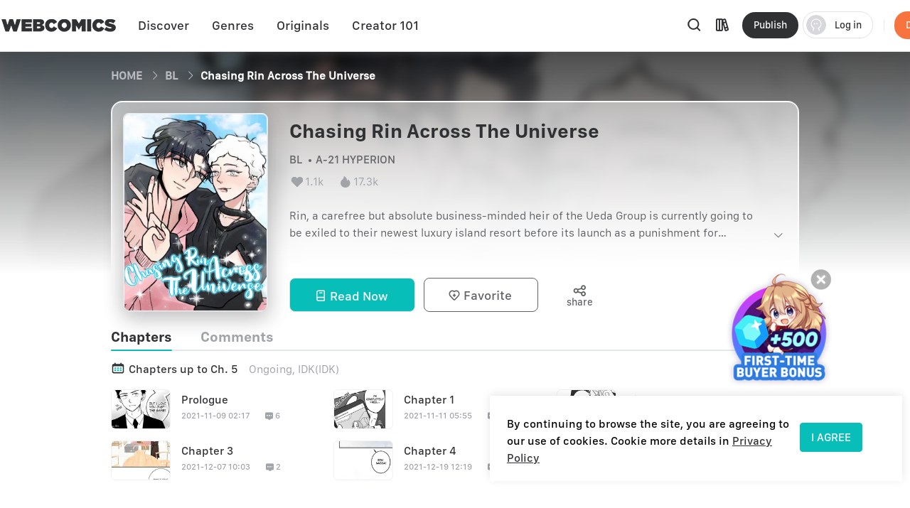

--- FILE ---
content_type: application/javascript; charset=UTF-8
request_url: https://webcomicsapp.com/_nuxt/6c45571.js
body_size: 16854
content:
/*! For license information please see LICENSES */
(window.webpackJsonp=window.webpackJsonp||[]).push([[59],{101:function(e,t,r){"use strict";t.__esModule=!0;var n,o=r(679),c=(n=o)&&n.__esModule?n:{default:n};t.default=c.default||function(e){for(var i=1;i<arguments.length;i++){var source=arguments[i];for(var t in source)Object.prototype.hasOwnProperty.call(source,t)&&(e[t]=source[t])}return e}},180:function(e,t,r){"use strict";r.d(t,"a",(function(){return l}));var n=r(14),o=(r(251),r(31),r(33),r(27),r(28),r(8),r(54),r(24),r(55),r(64));function c(object,e){var t=Object.keys(object);if(Object.getOwnPropertySymbols){var r=Object.getOwnPropertySymbols(object);e&&(r=r.filter((function(e){return Object.getOwnPropertyDescriptor(object,e).enumerable}))),t.push.apply(t,r)}return t}function f(e){for(var i=1;i<arguments.length;i++){var source=null!=arguments[i]?arguments[i]:{};i%2?c(Object(source),!0).forEach((function(t){Object(n.a)(e,t,source[t])})):Object.getOwnPropertyDescriptors?Object.defineProperties(e,Object.getOwnPropertyDescriptors(source)):c(Object(source)).forEach((function(t){Object.defineProperty(e,t,Object.getOwnPropertyDescriptor(source,t))}))}return e}var l={props:{src:{type:String,required:!0},format:{type:String,default:void 0},quality:{type:[Number,String],default:void 0},background:{type:String,default:void 0},fit:{type:String,default:void 0},modifiers:{type:Object,default:void 0},preset:{type:String,default:void 0},provider:{type:String,default:void 0},sizes:{type:[Object,String],default:void 0},width:{type:[String,Number],default:void 0},height:{type:[String,Number],default:void 0},alt:{type:String,default:void 0},referrerpolicy:{type:String,default:void 0},usemap:{type:String,default:void 0},longdesc:{type:String,default:void 0},ismap:{type:Boolean,default:void 0},crossorigin:{type:[Boolean,String],default:void 0,validator:function(e){return["anonymous","use-credentials","",!0,!1].includes(e)}},loading:{type:String,default:void 0},decoding:{type:String,default:void 0,validator:function(e){return["async","auto","sync"].includes(e)}}},computed:{nImgAttrs:function(){return{width:Object(o.c)(this.width),height:Object(o.c)(this.height),alt:this.alt,referrerpolicy:this.referrerpolicy,usemap:this.usemap,longdesc:this.longdesc,ismap:this.ismap,crossorigin:!0===this.crossorigin?"anonymous":this.crossorigin||void 0,loading:this.loading,decoding:this.decoding}},nModifiers:function(){return f(f({},this.modifiers),{},{width:Object(o.c)(this.width),height:Object(o.c)(this.height),format:this.format,quality:this.quality,background:this.background,fit:this.fit})},nOptions:function(){return{provider:this.provider,preset:this.preset}}}}},182:function(e,t,r){"use strict";r(33),r(27),r(28),r(8),r(54),r(24),r(55);var n=r(14),o=r(180),c=r(64);function f(object,e){var t=Object.keys(object);if(Object.getOwnPropertySymbols){var r=Object.getOwnPropertySymbols(object);e&&(r=r.filter((function(e){return Object.getOwnPropertyDescriptor(object,e).enumerable}))),t.push.apply(t,r)}return t}function l(e){for(var i=1;i<arguments.length;i++){var source=null!=arguments[i]?arguments[i]:{};i%2?f(Object(source),!0).forEach((function(t){Object(n.a)(e,t,source[t])})):Object.getOwnPropertyDescriptors?Object.defineProperties(e,Object.getOwnPropertyDescriptors(source)):f(Object(source)).forEach((function(t){Object.defineProperty(e,t,Object.getOwnPropertyDescriptor(source,t))}))}return e}var h={name:"NuxtImg",mixins:[o.a],computed:{nAttrs:function(){var e=this.nImgAttrs;if(this.sizes){var t=this.nSizes,r=t.sizes,n=t.srcset;e.sizes=r,e.srcset=n}return e},nSrc:function(){return this.sizes?this.nSizes.src:this.$img(this.src,this.nModifiers,this.nOptions)},nSizes:function(){return this.$img.getSizes(this.src,l(l({},this.nOptions),{},{sizes:this.sizes,modifiers:l(l({},this.nModifiers),{},{width:Object(c.c)(this.width),height:Object(c.c)(this.height)})}))}},created:function(){0}},d=r(26),component=Object(d.a)(h,(function(){var e=this,t=e._self._c;e._self._setupProxy;return t("img",e._b({key:e.nSrc,attrs:{src:e.nSrc}},"img",e.nAttrs,!1))}),[],!1,null,null,null);t.a=component.exports},183:function(e,t,r){"use strict";var n=r(14),o=(r(31),r(67),r(33),r(27),r(28),r(8),r(54),r(24),r(55),r(180)),c=r(64);function f(object,e){var t=Object.keys(object);if(Object.getOwnPropertySymbols){var r=Object.getOwnPropertySymbols(object);e&&(r=r.filter((function(e){return Object.getOwnPropertyDescriptor(object,e).enumerable}))),t.push.apply(t,r)}return t}function l(e){for(var i=1;i<arguments.length;i++){var source=null!=arguments[i]?arguments[i]:{};i%2?f(Object(source),!0).forEach((function(t){Object(n.a)(e,t,source[t])})):Object.getOwnPropertyDescriptors?Object.defineProperties(e,Object.getOwnPropertyDescriptors(source)):f(Object(source)).forEach((function(t){Object.defineProperty(e,t,Object.getOwnPropertyDescriptor(source,t))}))}return e}var h={name:"NuxtPicture",mixins:[o.a],props:{legacyFormat:{type:String,default:null}},computed:{isTransparent:function(){return["png","webp","gif"].includes(this.originalFormat)},originalFormat:function(){return Object(c.b)(this.src)},nFormat:function(){return this.format?this.format:"svg"===this.originalFormat?"svg":"webp"},nLegacyFormat:function(){return this.legacyFormat?this.legacyFormat:{webp:this.isTransparent?"png":"jpeg",svg:"png"}[this.nFormat]||this.originalFormat},nSources:function(){var e=this;return"svg"===this.nFormat?[{srcset:this.src}]:(this.nLegacyFormat!==this.nFormat?[this.nLegacyFormat,this.nFormat]:[this.nFormat]).map((function(t){var r=e.$img.getSizes(e.src,l(l({},e.nOptions),{},{sizes:e.sizes||e.$img.options.screens,modifiers:l(l({},e.nModifiers),{},{format:t})})),n=r.srcset,o=r.sizes;return{src:r.src,type:"image/".concat(t),sizes:o,srcset:n}}))}},created:function(){0}},d=r(26),component=Object(d.a)(h,(function(){var e=this,t=e._self._c;e._self._setupProxy;return t("picture",{key:e.nSources[0].src},[e.nSources[1]?t("source",{attrs:{type:e.nSources[1].type,srcset:e.nSources[1].srcset,sizes:e.nSources[1].sizes}}):e._e(),e._v(" "),t("img",e._b({attrs:{src:e.nSources[0].src,srcset:e.nSources[0].srcset,sizes:e.nSources[0].sizes}},"img",e.nImgAttrs,!1))])}),[],!1,null,null,null);t.a=component.exports},2:function(e,t,r){"use strict";(function(e,n){r.d(t,"a",(function(){return A})),r.d(t,"b",(function(){return I})),r.d(t,"c",(function(){return C})),r.d(t,"d",(function(){return l})),r.d(t,"e",(function(){return f})),r.d(t,"f",(function(){return z})),r.d(t,"g",(function(){return F})),r.d(t,"h",(function(){return R})),r.d(t,"i",(function(){return S})),r.d(t,"j",(function(){return E})),r.d(t,"k",(function(){return x})),r.d(t,"l",(function(){return $})),r.d(t,"m",(function(){return h})),r.d(t,"n",(function(){return m})),r.d(t,"o",(function(){return P})),r.d(t,"p",(function(){return y})),r.d(t,"q",(function(){return O})),r.d(t,"r",(function(){return d})),r.d(t,"s",(function(){return v})),r.d(t,"t",(function(){return k})),r.d(t,"u",(function(){return N})),r.d(t,"v",(function(){return w}));const o=function(e){const t=[];let p=0;for(let i=0;i<e.length;i++){let r=e.charCodeAt(i);r<128?t[p++]=r:r<2048?(t[p++]=r>>6|192,t[p++]=63&r|128):55296==(64512&r)&&i+1<e.length&&56320==(64512&e.charCodeAt(i+1))?(r=65536+((1023&r)<<10)+(1023&e.charCodeAt(++i)),t[p++]=r>>18|240,t[p++]=r>>12&63|128,t[p++]=r>>6&63|128,t[p++]=63&r|128):(t[p++]=r>>12|224,t[p++]=r>>6&63|128,t[p++]=63&r|128)}return t},c={byteToCharMap_:null,charToByteMap_:null,byteToCharMapWebSafe_:null,charToByteMapWebSafe_:null,ENCODED_VALS_BASE:"ABCDEFGHIJKLMNOPQRSTUVWXYZabcdefghijklmnopqrstuvwxyz0123456789",get ENCODED_VALS(){return this.ENCODED_VALS_BASE+"+/="},get ENCODED_VALS_WEBSAFE(){return this.ENCODED_VALS_BASE+"-_."},HAS_NATIVE_SUPPORT:"function"==typeof atob,encodeByteArray(input,e){if(!Array.isArray(input))throw Error("encodeByteArray takes an array as a parameter");this.init_();const t=e?this.byteToCharMapWebSafe_:this.byteToCharMap_,output=[];for(let i=0;i<input.length;i+=3){const e=input[i],r=i+1<input.length,n=r?input[i+1]:0,o=i+2<input.length,c=o?input[i+2]:0,f=e>>2,l=(3&e)<<4|n>>4;let h=(15&n)<<2|c>>6,d=63&c;o||(d=64,r||(h=64)),output.push(t[f],t[l],t[h],t[d])}return output.join("")},encodeString(input,e){return this.HAS_NATIVE_SUPPORT&&!e?btoa(input):this.encodeByteArray(o(input),e)},decodeString(input,e){return this.HAS_NATIVE_SUPPORT&&!e?atob(input):function(e){const t=[];let r=0,n=0;for(;r<e.length;){const o=e[r++];if(o<128)t[n++]=String.fromCharCode(o);else if(o>191&&o<224){const c=e[r++];t[n++]=String.fromCharCode((31&o)<<6|63&c)}else if(o>239&&o<365){const u=((7&o)<<18|(63&e[r++])<<12|(63&e[r++])<<6|63&e[r++])-65536;t[n++]=String.fromCharCode(55296+(u>>10)),t[n++]=String.fromCharCode(56320+(1023&u))}else{const c=e[r++],f=e[r++];t[n++]=String.fromCharCode((15&o)<<12|(63&c)<<6|63&f)}}return t.join("")}(this.decodeStringToByteArray(input,e))},decodeStringToByteArray(input,e){this.init_();const t=e?this.charToByteMapWebSafe_:this.charToByteMap_,output=[];for(let i=0;i<input.length;){const e=t[input.charAt(i++)],r=i<input.length?t[input.charAt(i)]:0;++i;const n=i<input.length?t[input.charAt(i)]:64;++i;const o=i<input.length?t[input.charAt(i)]:64;if(++i,null==e||null==r||null==n||null==o)throw Error();const c=e<<2|r>>4;if(output.push(c),64!==n){const e=r<<4&240|n>>2;if(output.push(e),64!==o){const e=n<<6&192|o;output.push(e)}}}return output},init_(){if(!this.byteToCharMap_){this.byteToCharMap_={},this.charToByteMap_={},this.byteToCharMapWebSafe_={},this.charToByteMapWebSafe_={};for(let i=0;i<this.ENCODED_VALS.length;i++)this.byteToCharMap_[i]=this.ENCODED_VALS.charAt(i),this.charToByteMap_[this.byteToCharMap_[i]]=i,this.byteToCharMapWebSafe_[i]=this.ENCODED_VALS_WEBSAFE.charAt(i),this.charToByteMapWebSafe_[this.byteToCharMapWebSafe_[i]]=i,i>=this.ENCODED_VALS_BASE.length&&(this.charToByteMap_[this.ENCODED_VALS_WEBSAFE.charAt(i)]=i,this.charToByteMapWebSafe_[this.ENCODED_VALS.charAt(i)]=i)}}},f=function(e){return function(e){const t=o(e);return c.encodeByteArray(t,!0)}(e).replace(/\./g,"")},l=function(e){try{return c.decodeString(e,!0)}catch(e){console.error("base64Decode failed: ",e)}return null};function h(){return"undefined"!=typeof navigator&&"string"==typeof navigator.userAgent?navigator.userAgent:""}function d(){return"undefined"!=typeof window&&!!(window.cordova||window.phonegap||window.PhoneGap)&&/ios|iphone|ipod|ipad|android|blackberry|iemobile/i.test(h())}function m(){const e="object"==typeof chrome?chrome.runtime:"object"==typeof browser?browser.runtime:void 0;return"object"==typeof e&&void 0!==e.id}function v(){return"object"==typeof navigator&&"ReactNative"===navigator.product}function y(){const e=h();return e.indexOf("MSIE ")>=0||e.indexOf("Trident/")>=0}function O(){return"object"==typeof indexedDB}function w(){return new Promise(((e,t)=>{try{let r=!0;const n="validate-browser-context-for-indexeddb-analytics-module",o=self.indexedDB.open(n);o.onsuccess=()=>{o.result.close(),r||self.indexedDB.deleteDatabase(n),e(!0)},o.onupgradeneeded=()=>{r=!1},o.onerror=()=>{var e;t((null===(e=o.error)||void 0===e?void 0:e.message)||"")}}catch(e){t(e)}}))}const j=()=>function(){if("undefined"!=typeof self)return self;if("undefined"!=typeof window)return window;if(void 0!==e)return e;throw new Error("Unable to locate global object.")}().__FIREBASE_DEFAULTS__,_=()=>{try{return j()||(()=>{if(void 0===n||void 0===n.env)return;const e=n.env.__FIREBASE_DEFAULTS__;return e?JSON.parse(e):void 0})()||(()=>{if("undefined"==typeof document)return;let e;try{e=document.cookie.match(/__FIREBASE_DEFAULTS__=([^;]+)/)}catch(e){return}const t=e&&l(e[1]);return t&&JSON.parse(t)})()}catch(e){return void console.info(`Unable to get __FIREBASE_DEFAULTS__ due to: ${e}`)}},E=e=>{var t,r;return null===(r=null===(t=_())||void 0===t?void 0:t.emulatorHosts)||void 0===r?void 0:r[e]},S=()=>{var e;return null===(e=_())||void 0===e?void 0:e.config},x=e=>{var t;return null===(t=_())||void 0===t?void 0:t[`_${e}`]};class A{constructor(){this.reject=()=>{},this.resolve=()=>{},this.promise=new Promise(((e,t)=>{this.resolve=e,this.reject=t}))}wrapCallback(e){return(t,r)=>{t?this.reject(t):this.resolve(r),"function"==typeof e&&(this.promise.catch((()=>{})),1===e.length?e(t):e(t,r))}}}class C extends Error{constructor(code,e,t){super(e),this.code=code,this.customData=t,this.name="FirebaseError",Object.setPrototypeOf(this,C.prototype),Error.captureStackTrace&&Error.captureStackTrace(this,I.prototype.create)}}class I{constructor(e,t,r){this.service=e,this.serviceName=t,this.errors=r}create(code,...data){const e=data[0]||{},t=`${this.service}/${code}`,template=this.errors[code],r=template?function(template,data){return template.replace(D,((e,t)=>{const r=data[t];return null!=r?String(r):`<${t}?>`}))}(template,e):"Error",n=`${this.serviceName}: ${r} (${t}).`;return new C(t,n,e)}}const D=/\{\$([^}]+)}/g;function P(e){for(const t in e)if(Object.prototype.hasOwnProperty.call(e,t))return!1;return!0}function F(a,b){if(a===b)return!0;const e=Object.keys(a),t=Object.keys(b);for(const r of e){if(!t.includes(r))return!1;const e=a[r],n=b[r];if(M(e)&&M(n)){if(!F(e,n))return!1}else if(e!==n)return!1}for(const r of t)if(!e.includes(r))return!1;return!0}function M(e){return null!==e&&"object"==typeof e}function k(e){const t=[];for(const[r,n]of Object.entries(e))Array.isArray(n)?n.forEach((e=>{t.push(encodeURIComponent(r)+"="+encodeURIComponent(e))})):t.push(encodeURIComponent(r)+"="+encodeURIComponent(n));return t.length?"&"+t.join("&"):""}function N(e){const t={};return e.replace(/^\?/,"").split("&").forEach((e=>{if(e){const[r,n]=e.split("=");t[decodeURIComponent(r)]=decodeURIComponent(n)}})),t}function R(e){const t=e.indexOf("?");if(!t)return"";const r=e.indexOf("#",t);return e.substring(t,r>0?r:void 0)}function z(e,t){const r=new L(e,t);return r.subscribe.bind(r)}class L{constructor(e,t){this.observers=[],this.unsubscribes=[],this.observerCount=0,this.task=Promise.resolve(),this.finalized=!1,this.onNoObservers=t,this.task.then((()=>{e(this)})).catch((e=>{this.error(e)}))}next(e){this.forEachObserver((t=>{t.next(e)}))}error(e){this.forEachObserver((t=>{t.error(e)})),this.close(e)}complete(){this.forEachObserver((e=>{e.complete()})),this.close()}subscribe(e,t,r){let n;if(void 0===e&&void 0===t&&void 0===r)throw new Error("Missing Observer.");n=function(e,t){if("object"!=typeof e||null===e)return!1;for(const r of t)if(r in e&&"function"==typeof e[r])return!0;return!1}(e,["next","error","complete"])?e:{next:e,error:t,complete:r},void 0===n.next&&(n.next=T),void 0===n.error&&(n.error=T),void 0===n.complete&&(n.complete=T);const o=this.unsubscribeOne.bind(this,this.observers.length);return this.finalized&&this.task.then((()=>{try{this.finalError?n.error(this.finalError):n.complete()}catch(e){}})),this.observers.push(n),o}unsubscribeOne(i){void 0!==this.observers&&void 0!==this.observers[i]&&(delete this.observers[i],this.observerCount-=1,0===this.observerCount&&void 0!==this.onNoObservers&&this.onNoObservers(this))}forEachObserver(e){if(!this.finalized)for(let i=0;i<this.observers.length;i++)this.sendOne(i,e)}sendOne(i,e){this.task.then((()=>{if(void 0!==this.observers&&void 0!==this.observers[i])try{e(this.observers[i])}catch(e){"undefined"!=typeof console&&console.error&&console.error(e)}}))}close(e){this.finalized||(this.finalized=!0,void 0!==e&&(this.finalError=e),this.task.then((()=>{this.observers=void 0,this.onNoObservers=void 0})))}}function T(){}function $(e){return e&&e._delegate?e._delegate:e}}).call(this,r(56),r(164))},25:function(e,t,r){"use strict";r.d(t,"a",(function(){return C})),r.d(t,"b",(function(){return E})),r.d(t,"c",(function(){return _})),r.d(t,"d",(function(){return D})),r.d(t,"e",(function(){return I})),r.d(t,"f",(function(){return P}));var n=r(63),o=r(89),c=r(2),f=r(550);class l{constructor(e){this.container=e}getPlatformInfoString(){return this.container.getProviders().map((e=>{if(function(e){const component=e.getComponent();return"VERSION"===(null==component?void 0:component.type)}(e)){const t=e.getImmediate();return`${t.library}/${t.version}`}return null})).filter((e=>e)).join(" ")}}const h="@firebase/app",d="0.8.4",m=new o.b("@firebase/app"),v="[DEFAULT]",y={[h]:"fire-core","@firebase/app-compat":"fire-core-compat","@firebase/analytics":"fire-analytics","@firebase/analytics-compat":"fire-analytics-compat","@firebase/app-check":"fire-app-check","@firebase/app-check-compat":"fire-app-check-compat","@firebase/auth":"fire-auth","@firebase/auth-compat":"fire-auth-compat","@firebase/database":"fire-rtdb","@firebase/database-compat":"fire-rtdb-compat","@firebase/functions":"fire-fn","@firebase/functions-compat":"fire-fn-compat","@firebase/installations":"fire-iid","@firebase/installations-compat":"fire-iid-compat","@firebase/messaging":"fire-fcm","@firebase/messaging-compat":"fire-fcm-compat","@firebase/performance":"fire-perf","@firebase/performance-compat":"fire-perf-compat","@firebase/remote-config":"fire-rc","@firebase/remote-config-compat":"fire-rc-compat","@firebase/storage":"fire-gcs","@firebase/storage-compat":"fire-gcs-compat","@firebase/firestore":"fire-fst","@firebase/firestore-compat":"fire-fst-compat","fire-js":"fire-js",firebase:"fire-js-all"},O=new Map,w=new Map;function j(e,component){try{e.container.addComponent(component)}catch(t){m.debug(`Component ${component.name} failed to register with FirebaseApp ${e.name}`,t)}}function _(component){const e=component.name;if(w.has(e))return m.debug(`There were multiple attempts to register component ${e}.`),!1;w.set(e,component);for(const e of O.values())j(e,component);return!0}function E(e,t){const r=e.container.getProvider("heartbeat").getImmediate({optional:!0});return r&&r.triggerHeartbeat(),e.container.getProvider(t)}const S={"no-app":"No Firebase App '{$appName}' has been created - call Firebase App.initializeApp()","bad-app-name":"Illegal App name: '{$appName}","duplicate-app":"Firebase App named '{$appName}' already exists with different options or config","app-deleted":"Firebase App named '{$appName}' already deleted","no-options":"Need to provide options, when not being deployed to hosting via source.","invalid-app-argument":"firebase.{$appName}() takes either no argument or a Firebase App instance.","invalid-log-argument":"First argument to `onLog` must be null or a function.","idb-open":"Error thrown when opening IndexedDB. Original error: {$originalErrorMessage}.","idb-get":"Error thrown when reading from IndexedDB. Original error: {$originalErrorMessage}.","idb-set":"Error thrown when writing to IndexedDB. Original error: {$originalErrorMessage}.","idb-delete":"Error thrown when deleting from IndexedDB. Original error: {$originalErrorMessage}."},x=new c.b("app","Firebase",S);class A{constructor(e,t,r){this._isDeleted=!1,this._options=Object.assign({},e),this._config=Object.assign({},t),this._name=t.name,this._automaticDataCollectionEnabled=t.automaticDataCollectionEnabled,this._container=r,this.container.addComponent(new n.a("app",(()=>this),"PUBLIC"))}get automaticDataCollectionEnabled(){return this.checkDestroyed(),this._automaticDataCollectionEnabled}set automaticDataCollectionEnabled(e){this.checkDestroyed(),this._automaticDataCollectionEnabled=e}get name(){return this.checkDestroyed(),this._name}get options(){return this.checkDestroyed(),this._options}get config(){return this.checkDestroyed(),this._config}get container(){return this._container}get isDeleted(){return this._isDeleted}set isDeleted(e){this._isDeleted=e}checkDestroyed(){if(this.isDeleted)throw x.create("app-deleted",{appName:this._name})}}const C="9.14.0";function I(e,t={}){let r=e;if("object"!=typeof t){t={name:t}}const o=Object.assign({name:v,automaticDataCollectionEnabled:!1},t),f=o.name;if("string"!=typeof f||!f)throw x.create("bad-app-name",{appName:String(f)});if(r||(r=Object(c.i)()),!r)throw x.create("no-options");const l=O.get(f);if(l){if(Object(c.g)(r,l.options)&&Object(c.g)(o,l.config))return l;throw x.create("duplicate-app",{appName:f})}const h=new n.b(f);for(const component of w.values())h.addComponent(component);const d=new A(r,o,h);return O.set(f,d),d}function D(e="[DEFAULT]"){const t=O.get(e);if(!t&&e===v)return I();if(!t)throw x.create("no-app",{appName:e});return t}function P(e,t,r){var o;let c=null!==(o=y[e])&&void 0!==o?o:e;r&&(c+=`-${r}`);const f=c.match(/\s|\//),l=t.match(/\s|\//);if(f||l){const e=[`Unable to register library "${c}" with version "${t}":`];return f&&e.push(`library name "${c}" contains illegal characters (whitespace or "/")`),f&&l&&e.push("and"),l&&e.push(`version name "${t}" contains illegal characters (whitespace or "/")`),void m.warn(e.join(" "))}_(new n.a(`${c}-version`,(()=>({library:c,version:t})),"VERSION"))}const F="firebase-heartbeat-store";let M=null;function k(){return M||(M=Object(f.a)("firebase-heartbeat-database",1,{upgrade:(e,t)=>{if(0===t)e.createObjectStore(F)}}).catch((e=>{throw x.create("idb-open",{originalErrorMessage:e.message})}))),M}async function N(e,t){var r;try{const r=(await k()).transaction(F,"readwrite"),n=r.objectStore(F);return await n.put(t,R(e)),r.done}catch(e){if(e instanceof c.c)m.warn(e.message);else{const t=x.create("idb-set",{originalErrorMessage:null===(r=e)||void 0===r?void 0:r.message});m.warn(t.message)}}}function R(e){return`${e.name}!${e.options.appId}`}class z{constructor(e){this.container=e,this._heartbeatsCache=null;const t=this.container.getProvider("app").getImmediate();this._storage=new T(t),this._heartbeatsCachePromise=this._storage.read().then((e=>(this._heartbeatsCache=e,e)))}async triggerHeartbeat(){const e=this.container.getProvider("platform-logger").getImmediate().getPlatformInfoString(),t=L();if(null===this._heartbeatsCache&&(this._heartbeatsCache=await this._heartbeatsCachePromise),this._heartbeatsCache.lastSentHeartbeatDate!==t&&!this._heartbeatsCache.heartbeats.some((e=>e.date===t)))return this._heartbeatsCache.heartbeats.push({date:t,agent:e}),this._heartbeatsCache.heartbeats=this._heartbeatsCache.heartbeats.filter((e=>{const t=new Date(e.date).valueOf();return Date.now()-t<=2592e6})),this._storage.overwrite(this._heartbeatsCache)}async getHeartbeatsHeader(){if(null===this._heartbeatsCache&&await this._heartbeatsCachePromise,null===this._heartbeatsCache||0===this._heartbeatsCache.heartbeats.length)return"";const e=L(),{heartbeatsToSend:t,unsentEntries:r}=function(e,t=1024){const r=[];let n=e.slice();for(const o of e){const e=r.find((e=>e.agent===o.agent));if(e){if(e.dates.push(o.date),$(r)>t){e.dates.pop();break}}else if(r.push({agent:o.agent,dates:[o.date]}),$(r)>t){r.pop();break}n=n.slice(1)}return{heartbeatsToSend:r,unsentEntries:n}}(this._heartbeatsCache.heartbeats),n=Object(c.e)(JSON.stringify({version:2,heartbeats:t}));return this._heartbeatsCache.lastSentHeartbeatDate=e,r.length>0?(this._heartbeatsCache.heartbeats=r,await this._storage.overwrite(this._heartbeatsCache)):(this._heartbeatsCache.heartbeats=[],this._storage.overwrite(this._heartbeatsCache)),n}}function L(){return(new Date).toISOString().substring(0,10)}class T{constructor(e){this.app=e,this._canUseIndexedDBPromise=this.runIndexedDBEnvironmentCheck()}async runIndexedDBEnvironmentCheck(){return!!Object(c.q)()&&Object(c.v)().then((()=>!0)).catch((()=>!1))}async read(){if(await this._canUseIndexedDBPromise){return await async function(e){var t;try{return(await k()).transaction(F).objectStore(F).get(R(e))}catch(e){if(e instanceof c.c)m.warn(e.message);else{const r=x.create("idb-get",{originalErrorMessage:null===(t=e)||void 0===t?void 0:t.message});m.warn(r.message)}}}(this.app)||{heartbeats:[]}}return{heartbeats:[]}}async overwrite(e){var t;if(await this._canUseIndexedDBPromise){const r=await this.read();return N(this.app,{lastSentHeartbeatDate:null!==(t=e.lastSentHeartbeatDate)&&void 0!==t?t:r.lastSentHeartbeatDate,heartbeats:e.heartbeats})}}async add(e){var t;if(await this._canUseIndexedDBPromise){const r=await this.read();return N(this.app,{lastSentHeartbeatDate:null!==(t=e.lastSentHeartbeatDate)&&void 0!==t?t:r.lastSentHeartbeatDate,heartbeats:[...r.heartbeats,...e.heartbeats]})}}}function $(e){return Object(c.e)(JSON.stringify({version:2,heartbeats:e})).length}var B;B="",_(new n.a("platform-logger",(e=>new l(e)),"PRIVATE")),_(new n.a("heartbeat",(e=>new z(e)),"PRIVATE")),P(h,d,B),P(h,d,"esm2017"),P("fire-js","")},313:function(e,t,r){"use strict";var n=r(3);r.d(t,"a",(function(){return n.a})),r.d(t,"b",(function(){return n.b})),r.d(t,"c",(function(){return n.c})),r.d(t,"d",(function(){return n.d})),r.d(t,"e",(function(){return n.f})),r.d(t,"f",(function(){return n.e}));r(2),r(25),r(89),r(63)},456:function(e,t){var r=/^(attrs|props|on|nativeOn|class|style|hook)$/;function n(a,b){return function(){a&&a.apply(this,arguments),b&&b.apply(this,arguments)}}e.exports=function(e){return e.reduce((function(a,b){var e,t,o,c,f;for(o in b)if(e=a[o],t=b[o],e&&r.test(o))if("class"===o&&("string"==typeof e&&(f=e,a[o]=e={},e[f]=!0),"string"==typeof t&&(f=t,b[o]=t={},t[f]=!0)),"on"===o||"nativeOn"===o||"hook"===o)for(c in t)e[c]=n(e[c],t[c]);else if(Array.isArray(e))a[o]=e.concat(t);else if(Array.isArray(t))a[o]=[e].concat(t);else for(c in t)e[c]=t[c];else a[o]=b[o];return a}),{})}},53:function(e,t,r){"use strict";t.__esModule=!0;var n=f(r(688)),o=f(r(700)),c="function"==typeof o.default&&"symbol"==typeof n.default?function(e){return typeof e}:function(e){return e&&"function"==typeof o.default&&e.constructor===o.default&&e!==o.default.prototype?"symbol":typeof e};function f(e){return e&&e.__esModule?e:{default:e}}t.default="function"==typeof o.default&&"symbol"===c(n.default)?function(e){return void 0===e?"undefined":c(e)}:function(e){return e&&"function"==typeof o.default&&e.constructor===o.default&&e!==o.default.prototype?"symbol":void 0===e?"undefined":c(e)}},549:function(e,t,r){"use strict";r.r(t),r.d(t,"getImage",(function(){return d})),r.d(t,"supportsAlias",(function(){return m}));r(33),r(27),r(28),r(8),r(54),r(24),r(55);var n=r(14),o=(r(39),r(20)),c=r(64),f=Object(c.a)({keyMap:{format:"f",fit:"fit",width:"w",height:"h",resize:"s",quality:"q",background:"b"},joinWith:",",formatter:function(e,t){return Object(o.a)(e)+"_"+Object(o.a)(t)}});function l(object,e){var t=Object.keys(object);if(Object.getOwnPropertySymbols){var r=Object.getOwnPropertySymbols(object);e&&(r=r.filter((function(e){return Object.getOwnPropertyDescriptor(object,e).enumerable}))),t.push.apply(t,r)}return t}function h(e){for(var i=1;i<arguments.length;i++){var source=null!=arguments[i]?arguments[i]:{};i%2?l(Object(source),!0).forEach((function(t){Object(n.a)(e,t,source[t])})):Object.getOwnPropertyDescriptors?Object.defineProperties(e,Object.getOwnPropertyDescriptors(source)):l(Object(source)).forEach((function(t){Object.defineProperty(e,t,Object.getOwnPropertyDescriptor(source,t))}))}return e}var d=function(e,t,r){return h(h({},function(e){var t=arguments.length>1&&void 0!==arguments[1]?arguments[1]:{},r=t.modifiers,n=void 0===r?{}:r,c=t.baseURL,l=void 0===c?"/_ipx":c,h=(arguments.length>2?arguments[2]:void 0).nuxtContext,d=(h=void 0===h?{}:h).base,m=void 0===d?"/":d;n.width&&n.height&&(n.resize="".concat(n.width,"x").concat(n.height),delete n.width,delete n.height);var v=f(n)||"_";return{url:Object(o.e)(m,l,v,Object(o.b)(e))}}(e,t,r)),{},{isStatic:!0})},m=!0},558:function(e,t,r){(function(e){e.installComponents=function(component,e){var r="function"==typeof component.exports?component.exports.extendOptions:component.options;for(var i in"function"==typeof component.exports&&(r.components=component.exports.options.components),r.components=r.components||{},e)r.components[i]=r.components[i]||e[i];r.functional&&function(component,e){if(component.exports[t])return;component.exports[t]=!0;var r=component.exports.render;component.exports.render=function(t,n){return r(t,Object.assign({},n,{_c:function(t,a,b){return n._c(e[t]||t,a,b)}}))}}(component,r.components)};var t="_functionalComponents"}).call(this,r(56))},63:function(e,t,r){"use strict";r.d(t,"a",(function(){return o})),r.d(t,"b",(function(){return l}));var n=r(2);class o{constructor(e,t,r){this.name=e,this.instanceFactory=t,this.type=r,this.multipleInstances=!1,this.serviceProps={},this.instantiationMode="LAZY",this.onInstanceCreated=null}setInstantiationMode(e){return this.instantiationMode=e,this}setMultipleInstances(e){return this.multipleInstances=e,this}setServiceProps(e){return this.serviceProps=e,this}setInstanceCreatedCallback(e){return this.onInstanceCreated=e,this}}const c="[DEFAULT]";class f{constructor(e,t){this.name=e,this.container=t,this.component=null,this.instances=new Map,this.instancesDeferred=new Map,this.instancesOptions=new Map,this.onInitCallbacks=new Map}get(e){const t=this.normalizeInstanceIdentifier(e);if(!this.instancesDeferred.has(t)){const e=new n.a;if(this.instancesDeferred.set(t,e),this.isInitialized(t)||this.shouldAutoInitialize())try{const r=this.getOrInitializeService({instanceIdentifier:t});r&&e.resolve(r)}catch(e){}}return this.instancesDeferred.get(t).promise}getImmediate(e){var t;const r=this.normalizeInstanceIdentifier(null==e?void 0:e.identifier),n=null!==(t=null==e?void 0:e.optional)&&void 0!==t&&t;if(!this.isInitialized(r)&&!this.shouldAutoInitialize()){if(n)return null;throw Error(`Service ${this.name} is not available`)}try{return this.getOrInitializeService({instanceIdentifier:r})}catch(e){if(n)return null;throw e}}getComponent(){return this.component}setComponent(component){if(component.name!==this.name)throw Error(`Mismatching Component ${component.name} for Provider ${this.name}.`);if(this.component)throw Error(`Component for ${this.name} has already been provided`);if(this.component=component,this.shouldAutoInitialize()){if(function(component){return"EAGER"===component.instantiationMode}(component))try{this.getOrInitializeService({instanceIdentifier:c})}catch(e){}for(const[e,t]of this.instancesDeferred.entries()){const r=this.normalizeInstanceIdentifier(e);try{const e=this.getOrInitializeService({instanceIdentifier:r});t.resolve(e)}catch(e){}}}}clearInstance(e="[DEFAULT]"){this.instancesDeferred.delete(e),this.instancesOptions.delete(e),this.instances.delete(e)}async delete(){const e=Array.from(this.instances.values());await Promise.all([...e.filter((e=>"INTERNAL"in e)).map((e=>e.INTERNAL.delete())),...e.filter((e=>"_delete"in e)).map((e=>e._delete()))])}isComponentSet(){return null!=this.component}isInitialized(e="[DEFAULT]"){return this.instances.has(e)}getOptions(e="[DEFAULT]"){return this.instancesOptions.get(e)||{}}initialize(e={}){const{options:t={}}=e,r=this.normalizeInstanceIdentifier(e.instanceIdentifier);if(this.isInitialized(r))throw Error(`${this.name}(${r}) has already been initialized`);if(!this.isComponentSet())throw Error(`Component ${this.name} has not been registered yet`);const n=this.getOrInitializeService({instanceIdentifier:r,options:t});for(const[e,t]of this.instancesDeferred.entries()){r===this.normalizeInstanceIdentifier(e)&&t.resolve(n)}return n}onInit(e,t){var r;const n=this.normalizeInstanceIdentifier(t),o=null!==(r=this.onInitCallbacks.get(n))&&void 0!==r?r:new Set;o.add(e),this.onInitCallbacks.set(n,o);const c=this.instances.get(n);return c&&e(c,n),()=>{o.delete(e)}}invokeOnInitCallbacks(e,t){const r=this.onInitCallbacks.get(t);if(r)for(const n of r)try{n(e,t)}catch(e){}}getOrInitializeService({instanceIdentifier:e,options:t={}}){let r=this.instances.get(e);if(!r&&this.component&&(r=this.component.instanceFactory(this.container,{instanceIdentifier:(n=e,n===c?void 0:n),options:t}),this.instances.set(e,r),this.instancesOptions.set(e,t),this.invokeOnInitCallbacks(r,e),this.component.onInstanceCreated))try{this.component.onInstanceCreated(this.container,e,r)}catch(e){}var n;return r||null}normalizeInstanceIdentifier(e="[DEFAULT]"){return this.component?this.component.multipleInstances?e:c:e}shouldAutoInitialize(){return!!this.component&&"EXPLICIT"!==this.component.instantiationMode}}class l{constructor(e){this.name=e,this.providers=new Map}addComponent(component){const e=this.getProvider(component.name);if(e.isComponentSet())throw new Error(`Component ${component.name} has already been registered with ${this.name}`);e.setComponent(component)}addOrOverwriteComponent(component){this.getProvider(component.name).isComponentSet()&&this.providers.delete(component.name),this.addComponent(component)}getProvider(e){if(this.providers.has(e))return this.providers.get(e);const t=new f(e,this);return this.providers.set(e,t),t}getProviders(){return Array.from(this.providers.values())}}},64:function(e,t,r){"use strict";r.d(t,"b",(function(){return o})),r.d(t,"a",(function(){return f})),r.d(t,"c",(function(){return l}));var n=r(30);r(8),r(17),r(79),r(76),r(39),r(24),r(33),r(67),r(28),r(302),r(90),r(190);function o(){var e=arguments.length>0&&void 0!==arguments[0]?arguments[0]:"",t=e.split(/[?#]/).shift().split("/").pop().split(".").pop();return t}function c(map){return function(e){return e?map[e]||e:map.missingValue}}function f(){var e=arguments.length>0&&void 0!==arguments[0]?arguments[0]:{},t=e.formatter,r=e.keyMap,o=e.joinWith,f=void 0===o?"/":o,l=e.valueMap;t||(t=function(e,t){return"".concat(e,"=").concat(t)}),r&&"function"!=typeof r&&(r=c(r));var map=l||{};return Object.keys(map).forEach((function(e){"function"!=typeof map[e]&&(map[e]=c(map[e]))})),function(){var e=arguments.length>0&&void 0!==arguments[0]?arguments[0]:{},o=Object.entries(e).filter((function(e){var t=Object(n.a)(e,2);t[0];return void 0!==t[1]})).map((function(o){var c=Object(n.a)(o,2),f=c[0],l=c[1],h=map[f];return"function"==typeof h&&(l=h(e[f])),f="function"==typeof r?r(f):f,t(f,l)}));return o.join(f)}}function l(){var input=arguments.length>0&&void 0!==arguments[0]?arguments[0]:"";return"number"==typeof input?input:"string"==typeof input&&input.replace("px","").match(/^\d+$/g)?parseInt(input,10):void 0}},668:function(e,t,r){var n=r(669),o=r(670);e.exports=function(e){if(!e)return[];"{}"===e.substr(0,2)&&(e="\\{\\}"+e.substr(2));return E(function(e){return e.split("\\\\").join(c).split("\\{").join(f).split("\\}").join(l).split("\\,").join(h).split("\\.").join(d)}(e),!0).map(v)};var c="\0SLASH"+Math.random()+"\0",f="\0OPEN"+Math.random()+"\0",l="\0CLOSE"+Math.random()+"\0",h="\0COMMA"+Math.random()+"\0",d="\0PERIOD"+Math.random()+"\0";function m(e){return parseInt(e,10)==e?parseInt(e,10):e.charCodeAt(0)}function v(e){return e.split(c).join("\\").split(f).join("{").split(l).join("}").split(h).join(",").split(d).join(".")}function y(e){if(!e)return[""];var t=[],r=o("{","}",e);if(!r)return e.split(",");var pre=r.pre,body=r.body,n=r.post,p=pre.split(",");p[p.length-1]+="{"+body+"}";var c=y(n);return n.length&&(p[p.length-1]+=c.shift(),p.push.apply(p,c)),t.push.apply(t,p),t}function O(e){return"{"+e+"}"}function w(e){return/^-?0\d/.test(e)}function j(i,e){return i<=e}function _(i,e){return i>=e}function E(e,t){var r=[],c=o("{","}",e);if(!c||/\$$/.test(c.pre))return[e];var f,h=/^-?\d+\.\.-?\d+(?:\.\.-?\d+)?$/.test(c.body),d=/^[a-zA-Z]\.\.[a-zA-Z](?:\.\.-?\d+)?$/.test(c.body),v=h||d,S=c.body.indexOf(",")>=0;if(!v&&!S)return c.post.match(/,.*\}/)?E(e=c.pre+"{"+c.body+l+c.post):[e];if(v)f=c.body.split(/\.\./);else if(1===(f=y(c.body)).length&&1===(f=E(f[0],!1).map(O)).length)return(A=c.post.length?E(c.post,!1):[""]).map((function(p){return c.pre+f[0]+p}));var x,pre=c.pre,A=c.post.length?E(c.post,!1):[""];if(v){var C=m(f[0]),I=m(f[1]),D=Math.max(f[0].length,f[1].length),P=3==f.length?Math.abs(m(f[2])):1,F=j;I<C&&(P*=-1,F=_);var M=f.some(w);x=[];for(var i=C;F(i,I);i+=P){var k;if(d)"\\"===(k=String.fromCharCode(i))&&(k="");else if(k=String(i),M){var N=D-k.length;if(N>0){var R=new Array(N+1).join("0");k=i<0?"-"+R+k.slice(1):R+k}}x.push(k)}}else x=n(f,(function(e){return E(e,!1)}));for(var z=0;z<x.length;z++)for(var L=0;L<A.length;L++){var T=pre+x[z]+A[L];(!t||v||T)&&r.push(T)}return r}},670:function(e,t,r){"use strict";function n(a,b,e){a instanceof RegExp&&(a=o(a,e)),b instanceof RegExp&&(b=o(b,e));var t=c(a,b,e);return t&&{start:t[0],end:t[1],pre:e.slice(0,t[0]),body:e.slice(t[0]+a.length,t[1]),post:e.slice(t[1]+b.length)}}function o(e,t){var r=t.match(e);return r?r[0]:null}function c(a,b,e){var t,r,n,o,c,f=e.indexOf(a),l=e.indexOf(b,f+1),i=f;if(f>=0&&l>0){if(a===b)return[f,l];for(t=[],n=e.length;i>=0&&!c;)i==f?(t.push(i),f=e.indexOf(a,i+1)):1==t.length?c=[t.pop(),l]:((r=t.pop())<n&&(n=r,o=l),l=e.indexOf(b,i+1)),i=f<l&&f>=0?f:l;t.length&&(c=[n,o])}return c}e.exports=n,n.range=c},679:function(e,t,r){e.exports={default:r(680),__esModule:!0}},688:function(e,t,r){e.exports={default:r(689),__esModule:!0}},700:function(e,t,r){e.exports={default:r(701),__esModule:!0}},720:function(e,t,r){"use strict";r.r(t);var n=r(101),o=r.n(n),c=r(53),f=r.n(c),l=/%[sdj%]/g;function h(){for(var e=arguments.length,t=Array(e),r=0;r<e;r++)t[r]=arguments[r];var i=1,n=t[0],o=t.length;if("function"==typeof n)return n.apply(null,t.slice(1));if("string"==typeof n){for(var c=String(n).replace(l,(function(e){if("%%"===e)return"%";if(i>=o)return e;switch(e){case"%s":return String(t[i++]);case"%d":return Number(t[i++]);case"%j":try{return JSON.stringify(t[i++])}catch(e){return"[Circular]"}break;default:return e}})),f=t[i];i<o;f=t[++i])c+=" "+f;return c}return n}function d(e,t){return null==e||(!("array"!==t||!Array.isArray(e)||e.length)||!(!function(e){return"string"===e||"url"===e||"hex"===e||"email"===e||"pattern"===e}(t)||"string"!=typeof e||e))}function m(e,t,r){var n=0,o=e.length;!function c(f){if(f&&f.length)r(f);else{var l=n;n+=1,l<o?t(e[l],c):r([])}}([])}function v(e,option,t,r){if(option.first){var n=function(e){var t=[];return Object.keys(e).forEach((function(r){t.push.apply(t,e[r])})),t}(e);return m(n,t,r)}var o=option.firstFields||[];!0===o&&(o=Object.keys(e));var c=Object.keys(e),f=c.length,l=0,h=[],d=function(e){h.push.apply(h,e),++l===f&&r(h)};c.forEach((function(r){var n=e[r];-1!==o.indexOf(r)?m(n,t,d):function(e,t,r){var n=[],o=0,c=e.length;function f(e){n.push.apply(n,e),++o===c&&r(n)}e.forEach((function(a){t(a,f)}))}(n,t,d)}))}function y(e){return function(t){return t&&t.message?(t.field=t.field||e.fullField,t):{message:t,field:t.field||e.fullField}}}function O(e,source){if(source)for(var s in source)if(source.hasOwnProperty(s)){var t=source[s];"object"===(void 0===t?"undefined":f()(t))&&"object"===f()(e[s])?e[s]=o()({},e[s],t):e[s]=t}return e}var w=function(e,t,source,r,n,o){!e.required||source.hasOwnProperty(e.field)&&!d(t,o||e.type)||r.push(h(n.messages.required,e.fullField))};var j=function(e,t,source,r,n){(/^\s+$/.test(t)||""===t)&&r.push(h(n.messages.whitespace,e.fullField))},pattern={email:/^(([^<>()\[\]\\.,;:\s@"]+(\.[^<>()\[\]\\.,;:\s@"]+)*)|(".+"))@((\[[0-9]{1,3}\.[0-9]{1,3}\.[0-9]{1,3}\.[0-9]{1,3}])|(([a-zA-Z\-0-9]+\.)+[a-zA-Z]{2,}))$/,url:new RegExp("^(?!mailto:)(?:(?:http|https|ftp)://|//)(?:\\S+(?::\\S*)?@)?(?:(?:(?:[1-9]\\d?|1\\d\\d|2[01]\\d|22[0-3])(?:\\.(?:1?\\d{1,2}|2[0-4]\\d|25[0-5])){2}(?:\\.(?:[0-9]\\d?|1\\d\\d|2[0-4]\\d|25[0-4]))|(?:(?:[a-z\\u00a1-\\uffff0-9]+-?)*[a-z\\u00a1-\\uffff0-9]+)(?:\\.(?:[a-z\\u00a1-\\uffff0-9]+-?)*[a-z\\u00a1-\\uffff0-9]+)*(?:\\.(?:[a-z\\u00a1-\\uffff]{2,})))|localhost)(?::\\d{2,5})?(?:(/|\\?|#)[^\\s]*)?$","i"),hex:/^#?([a-f0-9]{6}|[a-f0-9]{3})$/i},_={integer:function(e){return _.number(e)&&parseInt(e,10)===e},float:function(e){return _.number(e)&&!_.integer(e)},array:function(e){return Array.isArray(e)},regexp:function(e){if(e instanceof RegExp)return!0;try{return!!new RegExp(e)}catch(e){return!1}},date:function(e){return"function"==typeof e.getTime&&"function"==typeof e.getMonth&&"function"==typeof e.getYear},number:function(e){return!isNaN(e)&&"number"==typeof e},object:function(e){return"object"===(void 0===e?"undefined":f()(e))&&!_.array(e)},method:function(e){return"function"==typeof e},email:function(e){return"string"==typeof e&&!!e.match(pattern.email)&&e.length<255},url:function(e){return"string"==typeof e&&!!e.match(pattern.url)},hex:function(e){return"string"==typeof e&&!!e.match(pattern.hex)}};var E=function(e,t,source,r,n){if(e.required&&void 0===t)w(e,t,source,r,n);else{var o=e.type;["integer","float","array","regexp","object","method","email","number","date","url","hex"].indexOf(o)>-1?_[o](t)||r.push(h(n.messages.types[o],e.fullField,e.type)):o&&(void 0===t?"undefined":f()(t))!==e.type&&r.push(h(n.messages.types[o],e.fullField,e.type))}};var S={required:w,whitespace:j,type:E,range:function(e,t,source,r,n){var o="number"==typeof e.len,c="number"==typeof e.min,f="number"==typeof e.max,l=t,d=null,m="number"==typeof t,v="string"==typeof t,y=Array.isArray(t);if(m?d="number":v?d="string":y&&(d="array"),!d)return!1;y&&(l=t.length),v&&(l=t.replace(/[\uD800-\uDBFF][\uDC00-\uDFFF]/g,"_").length),o?l!==e.len&&r.push(h(n.messages[d].len,e.fullField,e.len)):c&&!f&&l<e.min?r.push(h(n.messages[d].min,e.fullField,e.min)):f&&!c&&l>e.max?r.push(h(n.messages[d].max,e.fullField,e.max)):c&&f&&(l<e.min||l>e.max)&&r.push(h(n.messages[d].range,e.fullField,e.min,e.max))},enum:function(e,t,source,r,n){e.enum=Array.isArray(e.enum)?e.enum:[],-1===e.enum.indexOf(t)&&r.push(h(n.messages.enum,e.fullField,e.enum.join(", ")))},pattern:function(e,t,source,r,n){if(e.pattern)if(e.pattern instanceof RegExp)e.pattern.lastIndex=0,e.pattern.test(t)||r.push(h(n.messages.pattern.mismatch,e.fullField,t,e.pattern));else if("string"==typeof e.pattern){new RegExp(e.pattern).test(t)||r.push(h(n.messages.pattern.mismatch,e.fullField,t,e.pattern))}}};var x=function(e,t,r,source,n){var o=e.type,c=[];if(e.required||!e.required&&source.hasOwnProperty(e.field)){if(d(t,o)&&!e.required)return r();S.required(e,t,source,c,n,o),d(t,o)||S.type(e,t,source,c,n)}r(c)},A={string:function(e,t,r,source,n){var o=[];if(e.required||!e.required&&source.hasOwnProperty(e.field)){if(d(t,"string")&&!e.required)return r();S.required(e,t,source,o,n,"string"),d(t,"string")||(S.type(e,t,source,o,n),S.range(e,t,source,o,n),S.pattern(e,t,source,o,n),!0===e.whitespace&&S.whitespace(e,t,source,o,n))}r(o)},method:function(e,t,r,source,n){var o=[];if(e.required||!e.required&&source.hasOwnProperty(e.field)){if(d(t)&&!e.required)return r();S.required(e,t,source,o,n),void 0!==t&&S.type(e,t,source,o,n)}r(o)},number:function(e,t,r,source,n){var o=[];if(e.required||!e.required&&source.hasOwnProperty(e.field)){if(d(t)&&!e.required)return r();S.required(e,t,source,o,n),void 0!==t&&(S.type(e,t,source,o,n),S.range(e,t,source,o,n))}r(o)},boolean:function(e,t,r,source,n){var o=[];if(e.required||!e.required&&source.hasOwnProperty(e.field)){if(d(t)&&!e.required)return r();S.required(e,t,source,o,n),void 0!==t&&S.type(e,t,source,o,n)}r(o)},regexp:function(e,t,r,source,n){var o=[];if(e.required||!e.required&&source.hasOwnProperty(e.field)){if(d(t)&&!e.required)return r();S.required(e,t,source,o,n),d(t)||S.type(e,t,source,o,n)}r(o)},integer:function(e,t,r,source,n){var o=[];if(e.required||!e.required&&source.hasOwnProperty(e.field)){if(d(t)&&!e.required)return r();S.required(e,t,source,o,n),void 0!==t&&(S.type(e,t,source,o,n),S.range(e,t,source,o,n))}r(o)},float:function(e,t,r,source,n){var o=[];if(e.required||!e.required&&source.hasOwnProperty(e.field)){if(d(t)&&!e.required)return r();S.required(e,t,source,o,n),void 0!==t&&(S.type(e,t,source,o,n),S.range(e,t,source,o,n))}r(o)},array:function(e,t,r,source,n){var o=[];if(e.required||!e.required&&source.hasOwnProperty(e.field)){if(d(t,"array")&&!e.required)return r();S.required(e,t,source,o,n,"array"),d(t,"array")||(S.type(e,t,source,o,n),S.range(e,t,source,o,n))}r(o)},object:function(e,t,r,source,n){var o=[];if(e.required||!e.required&&source.hasOwnProperty(e.field)){if(d(t)&&!e.required)return r();S.required(e,t,source,o,n),void 0!==t&&S.type(e,t,source,o,n)}r(o)},enum:function(e,t,r,source,n){var o=[];if(e.required||!e.required&&source.hasOwnProperty(e.field)){if(d(t)&&!e.required)return r();S.required(e,t,source,o,n),t&&S.enum(e,t,source,o,n)}r(o)},pattern:function(e,t,r,source,n){var o=[];if(e.required||!e.required&&source.hasOwnProperty(e.field)){if(d(t,"string")&&!e.required)return r();S.required(e,t,source,o,n),d(t,"string")||S.pattern(e,t,source,o,n)}r(o)},date:function(e,t,r,source,n){var o=[];if(e.required||!e.required&&source.hasOwnProperty(e.field)){if(d(t)&&!e.required)return r();if(S.required(e,t,source,o,n),!d(t)){var c=void 0;c="number"==typeof t?new Date(t):t,S.type(e,c,source,o,n),c&&S.range(e,c.getTime(),source,o,n)}}r(o)},url:x,hex:x,email:x,required:function(e,t,r,source,n){var o=[],c=Array.isArray(t)?"array":void 0===t?"undefined":f()(t);S.required(e,t,source,o,n,c),r(o)}};function C(){return{default:"Validation error on field %s",required:"%s is required",enum:"%s must be one of %s",whitespace:"%s cannot be empty",date:{format:"%s date %s is invalid for format %s",parse:"%s date could not be parsed, %s is invalid ",invalid:"%s date %s is invalid"},types:{string:"%s is not a %s",method:"%s is not a %s (function)",array:"%s is not an %s",object:"%s is not an %s",number:"%s is not a %s",date:"%s is not a %s",boolean:"%s is not a %s",integer:"%s is not an %s",float:"%s is not a %s",regexp:"%s is not a valid %s",email:"%s is not a valid %s",url:"%s is not a valid %s",hex:"%s is not a valid %s"},string:{len:"%s must be exactly %s characters",min:"%s must be at least %s characters",max:"%s cannot be longer than %s characters",range:"%s must be between %s and %s characters"},number:{len:"%s must equal %s",min:"%s cannot be less than %s",max:"%s cannot be greater than %s",range:"%s must be between %s and %s"},array:{len:"%s must be exactly %s in length",min:"%s cannot be less than %s in length",max:"%s cannot be greater than %s in length",range:"%s must be between %s and %s in length"},pattern:{mismatch:"%s value %s does not match pattern %s"},clone:function(){var e=JSON.parse(JSON.stringify(this));return e.clone=this.clone,e}}}var I=C();function D(e){this.rules=null,this._messages=I,this.define(e)}D.prototype={messages:function(e){return e&&(this._messages=O(C(),e)),this._messages},define:function(e){if(!e)throw new Error("Cannot configure a schema with no rules");if("object"!==(void 0===e?"undefined":f()(e))||Array.isArray(e))throw new Error("Rules must be an object");this.rules={};var t=void 0,r=void 0;for(t in e)e.hasOwnProperty(t)&&(r=e[t],this.rules[t]=Array.isArray(r)?r:[r])},validate:function(e){var t=this,r=arguments.length>1&&void 0!==arguments[1]?arguments[1]:{},n=arguments[2],source=e,c=r,l=n;if("function"==typeof c&&(l=c,c={}),this.rules&&0!==Object.keys(this.rules).length){if(c.messages){var d=this.messages();d===I&&(d=C()),O(d,c.messages),c.messages=d}else c.messages=this.messages();var m=void 0,w=void 0,j={},_=c.keys||Object.keys(this.rules);_.forEach((function(r){m=t.rules[r],w=source[r],m.forEach((function(n){var c=n;"function"==typeof c.transform&&(source===e&&(source=o()({},source)),w=source[r]=c.transform(w)),(c="function"==typeof c?{validator:c}:o()({},c)).validator=t.getValidationMethod(c),c.field=r,c.fullField=c.fullField||r,c.type=t.getType(c),c.validator&&(j[r]=j[r]||[],j[r].push({rule:c,value:w,source:source,field:r}))}))}));var E={};v(j,c,(function(data,e){var t=data.rule,r=!("object"!==t.type&&"array"!==t.type||"object"!==f()(t.fields)&&"object"!==f()(t.defaultField));function n(e,r){return o()({},r,{fullField:t.fullField+"."+e})}function l(){var f=arguments.length>0&&void 0!==arguments[0]?arguments[0]:[],l=f;if(Array.isArray(l)||(l=[l]),l.length,l.length&&t.message&&(l=[].concat(t.message)),l=l.map(y(t)),c.first&&l.length)return E[t.field]=1,e(l);if(r){if(t.required&&!data.value)return l=t.message?[].concat(t.message).map(y(t)):c.error?[c.error(t,h(c.messages.required,t.field))]:[],e(l);var d={};if(t.defaultField)for(var m in data.value)data.value.hasOwnProperty(m)&&(d[m]=t.defaultField);for(var v in d=o()({},d,data.rule.fields))if(d.hasOwnProperty(v)){var O=Array.isArray(d[v])?d[v]:[d[v]];d[v]=O.map(n.bind(null,v))}var w=new D(d);w.messages(c.messages),data.rule.options&&(data.rule.options.messages=c.messages,data.rule.options.error=c.error),w.validate(data.value,data.rule.options||c,(function(t){e(t&&t.length?l.concat(t):t)}))}else e(l)}r=r&&(t.required||!t.required&&data.value),t.field=data.field;var d=t.validator(t,data.value,l,data.source,c);d&&d.then&&d.then((function(){return l()}),(function(e){return l(e)}))}),(function(e){S(e)}))}else l&&l();function S(e){var t,i=void 0,r=void 0,n=[],o={};for(i=0;i<e.length;i++)t=e[i],Array.isArray(t)?n=n.concat.apply(n,t):n.push(t);if(n.length)for(i=0;i<n.length;i++)o[r=n[i].field]=o[r]||[],o[r].push(n[i]);else n=null,o=null;l(n,o)}},getType:function(e){if(void 0===e.type&&e.pattern instanceof RegExp&&(e.type="pattern"),"function"!=typeof e.validator&&e.type&&!A.hasOwnProperty(e.type))throw new Error(h("Unknown rule type %s",e.type));return e.type||"string"},getValidationMethod:function(e){if("function"==typeof e.validator)return e.validator;var t=Object.keys(e),r=t.indexOf("message");return-1!==r&&t.splice(r,1),1===t.length&&"required"===t[0]?A.required:A[this.getType(e)]||!1}},D.register=function(e,t){if("function"!=typeof t)throw new Error("Cannot register a validator by type, validator is not a function");A[e]=t},D.messages=I;t.default=D},726:function(e,t,r){"use strict";r.d(t,"a",(function(){return S}));r(33),r(27),r(54),r(24),r(55),r(60),r(32),r(68),r(40),r(65),r(71),r(41);var n=r(38),o=r(15),c=r(14),f=(r(77),r(39),r(210),r(186),r(8),r(28),r(17),r(79),r(189),r(308),r(184),r(90),r(67),r(143)),l=r(20);function h(e,t){return d.apply(this,arguments)}function d(){return(d=Object(o.a)(regeneratorRuntime.mark((function e(t,r){var n,o,meta;return regeneratorRuntime.wrap((function(e){for(;;)switch(e.prev=e.next){case 0:if(n=y(t),o="image:meta:"+r,!n.has(o)){e.next=4;break}return e.abrupt("return",n.get(o));case 4:return e.next=6,m(r).catch((function(e){return console.error("Failed to get image meta for "+r,e+""),{width:0,height:0,ratio:0}}));case 6:return meta=e.sent,n.set(o,meta),e.abrupt("return",meta);case 9:case"end":return e.stop()}}),e)})))).apply(this,arguments)}function m(e){return v.apply(this,arguments)}function v(){return(v=Object(o.a)(regeneratorRuntime.mark((function e(t){var r,data,n,o,c,meta;return regeneratorRuntime.wrap((function(e){for(;;)switch(e.prev=e.next){case 0:e.next=13;break;case 3:return r=e.sent,e.next=6,fetch(t).then((function(e){return e.buffer()}));case 6:if(data=e.sent,n=r(data)){e.next=10;break}throw new Error("No metadata could be extracted from the image `".concat(t,"`."));case 10:return o=n.width,c=n.height,meta={width:o,height:c,ratio:o&&c?o/c:void 0},e.abrupt("return",meta);case 13:if("undefined"!=typeof Image){e.next=15;break}throw new TypeError("Image not supported");case 15:return e.abrupt("return",new Promise((function(e,r){var img=new Image;img.onload=function(){var meta={width:img.width,height:img.height,ratio:img.width/img.height};e(meta)},img.onerror=function(e){return r(e)},img.src=t})));case 16:case"end":return e.stop()}}),e)})))).apply(this,arguments)}function y(e){if(!e.nuxtContext.cache)if(e.nuxtContext.ssrContext&&e.nuxtContext.ssrContext.cache)e.nuxtContext.cache=e.nuxtContext.ssrContext.cache;else{var t={};e.nuxtContext.cache={get:function(e){return t[e]},set:function(e,r){t[e]=r},has:function(e){return void 0!==t[e]}}}return e.nuxtContext.cache}var O=r(64);function w(e,t){var r="undefined"!=typeof Symbol&&e[Symbol.iterator]||e["@@iterator"];if(!r){if(Array.isArray(e)||(r=function(e,t){if(!e)return;if("string"==typeof e)return j(e,t);var r=Object.prototype.toString.call(e).slice(8,-1);"Object"===r&&e.constructor&&(r=e.constructor.name);if("Map"===r||"Set"===r)return Array.from(e);if("Arguments"===r||/^(?:Ui|I)nt(?:8|16|32)(?:Clamped)?Array$/.test(r))return j(e,t)}(e))||t&&e&&"number"==typeof e.length){r&&(e=r);var i=0,n=function(){};return{s:n,n:function(){return i>=e.length?{done:!0}:{done:!1,value:e[i++]}},e:function(e){throw e},f:n}}throw new TypeError("Invalid attempt to iterate non-iterable instance.\nIn order to be iterable, non-array objects must have a [Symbol.iterator]() method.")}var o,c=!0,f=!1;return{s:function(){r=r.call(e)},n:function(){var e=r.next();return c=e.done,e},e:function(e){f=!0,o=e},f:function(){try{c||null==r.return||r.return()}finally{if(f)throw o}}}}function j(e,t){(null==t||t>e.length)&&(t=e.length);for(var i=0,r=new Array(t);i<t;i++)r[i]=e[i];return r}function _(object,e){var t=Object.keys(object);if(Object.getOwnPropertySymbols){var r=Object.getOwnPropertySymbols(object);e&&(r=r.filter((function(e){return Object.getOwnPropertyDescriptor(object,e).enumerable}))),t.push.apply(t,r)}return t}function E(e){for(var i=1;i<arguments.length;i++){var source=null!=arguments[i]?arguments[i]:{};i%2?_(Object(source),!0).forEach((function(t){Object(c.a)(e,t,source[t])})):Object.getOwnPropertyDescriptors?Object.defineProperties(e,Object.getOwnPropertyDescriptors(source)):_(Object(source)).forEach((function(t){Object.defineProperty(e,t,Object.getOwnPropertyDescriptor(source,t))}))}return e}function S(e,t){var r={options:e,nuxtContext:t},n=function(input){var e=arguments.length>1&&void 0!==arguments[1]?arguments[1]:{},image=A(r,input,e);return image.isStatic&&c(image,input),image},o=function(input){var e=arguments.length>1&&void 0!==arguments[1]?arguments[1]:{},t=arguments.length>2&&void 0!==arguments[2]?arguments[2]:{};return n(input,E(E({},t),{},{modifiers:Object(f.a)(e,t.modifiers||{})})).url};function c(image,input){image.url=input}var l=function(t){o[t]=function(source,r,n){return o(source,r,E(E({},e.presets[t]),n))}};for(var h in e.presets)l(h);return o.options=e,o.getImage=n,o.getMeta=function(input,e){return function(e,t,r){return x.apply(this,arguments)}(r,input,e)},o.getSizes=function(input,e){return function(e,input,t){var r,n,o=Object(O.c)(null===(r=t.modifiers)||void 0===r?void 0:r.width),c=Object(O.c)(null===(n=t.modifiers)||void 0===n?void 0:n.height),f=o&&c?c/o:0,l=[],h={};if("string"==typeof t.sizes){var d,m=w(t.sizes.split(/[\s,]+/).filter((function(e){return e})));try{for(m.s();!(d=m.n()).done;){var s=d.value.split(":");2===s.length&&(h[s[0].trim()]=s[1].trim())}}catch(e){m.e(e)}finally{m.f()}}else Object.assign(h,t.sizes);for(var v in h){var y=e.options.screens&&e.options.screens[v]||parseInt(v),j=String(h[v]),_=j.endsWith("vw");if(!_&&/^\d+$/.test(j)&&(j+="px"),_||j.endsWith("px")){var S=parseInt(j);if(y&&S){_&&(S=Math.round(S/100*y));var x=f?Math.round(S*f):c;l.push({width:S,size:j,screenMaxWidth:y,media:"(max-width: ".concat(y,"px)"),src:e.$img(input,E(E({},t.modifiers),{},{width:S,height:x}),t)})}}}l.sort((function(e,t){return e.screenMaxWidth-t.screenMaxWidth}));var A=l[l.length-1];A&&(A.media="");return{sizes:l.map((function(e){return"".concat(e.media?e.media+" ":"").concat(e.size)})).join(", "),srcset:l.map((function(e){return"".concat(e.src," ").concat(e.width,"w")})).join(", "),src:null==A?void 0:A.src}}(r,input,e)},r.$img=o,o}function x(){return(x=Object(o.a)(regeneratorRuntime.mark((function e(t,input,r){var image;return regeneratorRuntime.wrap((function(e){for(;;)switch(e.prev=e.next){case 0:if("function"!=typeof(image=A(t,input,E({},r))).getMeta){e.next=7;break}return e.next=4,image.getMeta();case 4:case 9:return e.abrupt("return",e.sent);case 7:return e.next=9,h(t,image.url);case 10:case"end":return e.stop()}}),e)})))).apply(this,arguments)}function A(e,input,t){var r,o;if("string"!=typeof input||""===input)throw new TypeError("input must be a string (received ".concat(Object(n.a)(input),": ").concat(JSON.stringify(input),")"));if(input.startsWith("data:"))return{url:input};var c=function(e,t){var r=e.options.providers[t];if(!r)throw new Error("Unknown provider: "+t);return r}(e,t.provider||e.options.provider),h=c.provider,d=c.defaults,m=function(e,t){if(!t)return{};if(!e.options.presets[t])throw new Error("Unknown preset: "+t);return e.options.presets[t]}(e,t.preset);if(input=Object(l.c)(input)?input:Object(l.h)(input),!h.supportsAlias)for(var base in e.options.alias)input.startsWith(base)&&(input=Object(l.e)(e.options.alias[base],input.substr(base.length)));if(h.validateDomains&&Object(l.c)(input)){var v=Object(l.g)(input).host;if(!e.options.domains.find((function(e){return e===v})))return{url:input}}var y=Object(f.a)(t,m,d);y.modifiers=E({},y.modifiers);var w=y.modifiers.format;null!==(r=y.modifiers)&&void 0!==r&&r.width&&(y.modifiers.width=Object(O.c)(y.modifiers.width)),null!==(o=y.modifiers)&&void 0!==o&&o.height&&(y.modifiers.height=Object(O.c)(y.modifiers.height));var image=h.getImage(input,y,e);return image.format=image.format||w||"",image}},89:function(e,t,r){"use strict";r.d(t,"a",(function(){return o})),r.d(t,"b",(function(){return d})),r.d(t,"c",(function(){return m})),r.d(t,"d",(function(){return v}));const n=[];var o;!function(e){e[e.DEBUG=0]="DEBUG",e[e.VERBOSE=1]="VERBOSE",e[e.INFO=2]="INFO",e[e.WARN=3]="WARN",e[e.ERROR=4]="ERROR",e[e.SILENT=5]="SILENT"}(o||(o={}));const c={debug:o.DEBUG,verbose:o.VERBOSE,info:o.INFO,warn:o.WARN,error:o.ERROR,silent:o.SILENT},f=o.INFO,l={[o.DEBUG]:"log",[o.VERBOSE]:"log",[o.INFO]:"info",[o.WARN]:"warn",[o.ERROR]:"error"},h=(e,t,...r)=>{if(t<e.logLevel)return;const n=(new Date).toISOString(),o=l[t];if(!o)throw new Error(`Attempted to log a message with an invalid logType (value: ${t})`);console[o](`[${n}]  ${e.name}:`,...r)};class d{constructor(e){this.name=e,this._logLevel=f,this._logHandler=h,this._userLogHandler=null,n.push(this)}get logLevel(){return this._logLevel}set logLevel(e){if(!(e in o))throw new TypeError(`Invalid value "${e}" assigned to \`logLevel\``);this._logLevel=e}setLogLevel(e){this._logLevel="string"==typeof e?c[e]:e}get logHandler(){return this._logHandler}set logHandler(e){if("function"!=typeof e)throw new TypeError("Value assigned to `logHandler` must be a function");this._logHandler=e}get userLogHandler(){return this._userLogHandler}set userLogHandler(e){this._userLogHandler=e}debug(...e){this._userLogHandler&&this._userLogHandler(this,o.DEBUG,...e),this._logHandler(this,o.DEBUG,...e)}log(...e){this._userLogHandler&&this._userLogHandler(this,o.VERBOSE,...e),this._logHandler(this,o.VERBOSE,...e)}info(...e){this._userLogHandler&&this._userLogHandler(this,o.INFO,...e),this._logHandler(this,o.INFO,...e)}warn(...e){this._userLogHandler&&this._userLogHandler(this,o.WARN,...e),this._logHandler(this,o.WARN,...e)}error(...e){this._userLogHandler&&this._userLogHandler(this,o.ERROR,...e),this._logHandler(this,o.ERROR,...e)}}function m(e){n.forEach((t=>{t.setLogLevel(e)}))}function v(e,t){for(const r of n){let n=null;t&&t.level&&(n=c[t.level]),r.userLogHandler=null===e?null:(t,r,...c)=>{const f=c.map((e=>{if(null==e)return null;if("string"==typeof e)return e;if("number"==typeof e||"boolean"==typeof e)return e.toString();if(e instanceof Error)return e.message;try{return JSON.stringify(e)}catch(e){return null}})).filter((e=>e)).join(" ");r>=(null!=n?n:t.logLevel)&&e({level:o[r].toLowerCase(),message:f,args:c,type:t.name})}}}}}]);

--- FILE ---
content_type: application/javascript; charset=UTF-8
request_url: https://webcomicsapp.com/_nuxt/2dbe043.js
body_size: 5534
content:
(window.webpackJsonp=window.webpackJsonp||[]).push([[13],{116:function(t,n,r){var e=r(117),o=r(169);t.exports=r(96)?function(object,t,n){return e.f(object,t,o(1,n))}:function(object,t,n){return object[t]=n,object}},117:function(t,n,r){var e=r(168),o=r(458),c=r(217),f=Object.defineProperty;n.f=r(96)?Object.defineProperty:function(t,n,r){if(e(t),n=c(n,!0),e(r),o)try{return f(t,n,r)}catch(t){}if("get"in r||"set"in r)throw TypeError("Accessors not supported!");return"value"in r&&(t[n]=r.value),t}},118:function(t,n,r){var e=r(461),o=r(218);t.exports=function(t){return e(o(t))}},119:function(t,n,r){var e=r(221)("wks"),o=r(172),c=r(86).Symbol,f="function"==typeof c;(t.exports=function(t){return e[t]||(e[t]=f&&c[t]||(f?c:o)("Symbol."+t))}).store=e},138:function(t,n){var r=t.exports={version:"2.6.12"};"number"==typeof __e&&(__e=r)},139:function(t,n){t.exports=function(t){return"object"==typeof t?null!==t:"function"==typeof t}},140:function(t,n){t.exports=function(t){try{return!!t()}catch(t){return!0}}},168:function(t,n,r){var e=r(139);t.exports=function(t){if(!e(t))throw TypeError(t+" is not an object!");return t}},169:function(t,n){t.exports=function(t,n){return{enumerable:!(1&t),configurable:!(2&t),writable:!(4&t),value:n}}},170:function(t,n,r){var e=r(460),o=r(222);t.exports=Object.keys||function(t){return e(t,o)}},171:function(t,n){t.exports=!0},172:function(t,n){var r=0,e=Math.random();t.exports=function(t){return"Symbol(".concat(void 0===t?"":t,")_",(++r+e).toString(36))}},173:function(t,n){n.f={}.propertyIsEnumerable},216:function(t,n,r){var e=r(86),o=r(138),c=r(682),f=r(116),l=r(97),y=function(t,n,source){var r,v,h,m=t&y.F,S=t&y.G,d=t&y.S,x=t&y.P,O=t&y.B,w=t&y.W,j=S?o:o[n]||(o[n]={}),P=j.prototype,_=S?e:d?e[n]:(e[n]||{}).prototype;for(r in S&&(source=n),source)(v=!m&&_&&void 0!==_[r])&&l(j,r)||(h=v?_[r]:source[r],j[r]=S&&"function"!=typeof _[r]?source[r]:O&&v?c(h,e):w&&_[r]==h?function(t){var n=function(a,b,n){if(this instanceof t){switch(arguments.length){case 0:return new t;case 1:return new t(a);case 2:return new t(a,b)}return new t(a,b,n)}return t.apply(this,arguments)};return n.prototype=t.prototype,n}(h):x&&"function"==typeof h?c(Function.call,h):h,x&&((j.virtual||(j.virtual={}))[r]=h,t&y.R&&P&&!P[r]&&f(P,r,h)))};y.F=1,y.G=2,y.S=4,y.P=8,y.B=16,y.W=32,y.U=64,y.R=128,t.exports=y},217:function(t,n,r){var e=r(139);t.exports=function(t,n){if(!e(t))return t;var r,o;if(n&&"function"==typeof(r=t.toString)&&!e(o=r.call(t)))return o;if("function"==typeof(r=t.valueOf)&&!e(o=r.call(t)))return o;if(!n&&"function"==typeof(r=t.toString)&&!e(o=r.call(t)))return o;throw TypeError("Can't convert object to primitive value")}},218:function(t,n){t.exports=function(t){if(null==t)throw TypeError("Can't call method on  "+t);return t}},219:function(t,n){var r=Math.ceil,e=Math.floor;t.exports=function(t){return isNaN(t=+t)?0:(t>0?e:r)(t)}},220:function(t,n,r){var e=r(221)("keys"),o=r(172);t.exports=function(t){return e[t]||(e[t]=o(t))}},221:function(t,n,r){var e=r(138),o=r(86),c="__core-js_shared__",f=o[c]||(o[c]={});(t.exports=function(t,n){return f[t]||(f[t]=void 0!==n?n:{})})("versions",[]).push({version:e.version,mode:r(171)?"pure":"global",copyright:"© 2020 Denis Pushkarev (zloirock.ru)"})},222:function(t,n){t.exports="constructor,hasOwnProperty,isPrototypeOf,propertyIsEnumerable,toLocaleString,toString,valueOf".split(",")},223:function(t,n){n.f=Object.getOwnPropertySymbols},224:function(t,n,r){var e=r(218);t.exports=function(t){return Object(e(t))}},225:function(t,n){t.exports={}},226:function(t,n,r){var e=r(117).f,o=r(97),c=r(119)("toStringTag");t.exports=function(t,n,r){t&&!o(t=r?t:t.prototype,c)&&e(t,c,{configurable:!0,value:n})}},227:function(t,n,r){n.f=r(119)},228:function(t,n,r){var e=r(86),o=r(138),c=r(171),f=r(227),l=r(117).f;t.exports=function(t){var n=o.Symbol||(o.Symbol=c?{}:e.Symbol||{});"_"==t.charAt(0)||t in n||l(n,t,{value:f.f(t)})}},458:function(t,n,r){t.exports=!r(96)&&!r(140)((function(){return 7!=Object.defineProperty(r(459)("div"),"a",{get:function(){return 7}}).a}))},459:function(t,n,r){var e=r(139),o=r(86).document,c=e(o)&&e(o.createElement);t.exports=function(t){return c?o.createElement(t):{}}},460:function(t,n,r){var e=r(97),o=r(118),c=r(685)(!1),f=r(220)("IE_PROTO");t.exports=function(object,t){var n,r=o(object),i=0,l=[];for(n in r)n!=f&&e(r,n)&&l.push(n);for(;t.length>i;)e(r,n=t[i++])&&(~c(l,n)||l.push(n));return l}},461:function(t,n,r){var e=r(462);t.exports=Object("z").propertyIsEnumerable(0)?Object:function(t){return"String"==e(t)?t.split(""):Object(t)}},462:function(t,n){var r={}.toString;t.exports=function(t){return r.call(t).slice(8,-1)}},463:function(t,n,r){"use strict";var e=r(171),o=r(216),c=r(464),f=r(116),l=r(225),y=r(692),v=r(226),h=r(695),m=r(119)("iterator"),S=!([].keys&&"next"in[].keys()),d="keys",x="values",O=function(){return this};t.exports=function(t,n,r,w,j,P,_){y(r,n,w);var E,L,T,k=function(t){if(!S&&t in N)return N[t];switch(t){case d:case x:return function(){return new r(this,t)}}return function(){return new r(this,t)}},M=n+" Iterator",F=j==x,A=!1,N=t.prototype,C=N[m]||N["@@iterator"]||j&&N[j],I=C||k(j),D=j?F?k("entries"):I:void 0,G="Array"==n&&N.entries||C;if(G&&(T=h(G.call(new t)))!==Object.prototype&&T.next&&(v(T,M,!0),e||"function"==typeof T[m]||f(T,m,O)),F&&C&&C.name!==x&&(A=!0,I=function(){return C.call(this)}),e&&!_||!S&&!A&&N[m]||f(N,m,I),l[n]=I,l[M]=O,j)if(E={values:F?I:k(x),keys:P?I:k(d),entries:D},_)for(L in E)L in N||c(N,L,E[L]);else o(o.P+o.F*(S||A),n,E);return E}},464:function(t,n,r){t.exports=r(116)},465:function(t,n,r){var e=r(168),o=r(693),c=r(222),f=r(220)("IE_PROTO"),l=function(){},y=function(){var t,iframe=r(459)("iframe"),i=c.length;for(iframe.style.display="none",r(694).appendChild(iframe),iframe.src="javascript:",(t=iframe.contentWindow.document).open(),t.write("<script>document.F=Object<\/script>"),t.close(),y=t.F;i--;)delete y.prototype[c[i]];return y()};t.exports=Object.create||function(t,n){var r;return null!==t?(l.prototype=e(t),r=new l,l.prototype=null,r[f]=t):r=y(),void 0===n?r:o(r,n)}},466:function(t,n,r){var e=r(460),o=r(222).concat("length","prototype");n.f=Object.getOwnPropertyNames||function(t){return e(t,o)}},680:function(t,n,r){r(681),t.exports=r(138).Object.assign},681:function(t,n,r){var e=r(216);e(e.S+e.F,"Object",{assign:r(684)})},682:function(t,n,r){var e=r(683);t.exports=function(t,n,r){if(e(t),void 0===n)return t;switch(r){case 1:return function(a){return t.call(n,a)};case 2:return function(a,b){return t.call(n,a,b)};case 3:return function(a,b,r){return t.call(n,a,b,r)}}return function(){return t.apply(n,arguments)}}},683:function(t,n){t.exports=function(t){if("function"!=typeof t)throw TypeError(t+" is not a function!");return t}},684:function(t,n,r){"use strict";var e=r(96),o=r(170),c=r(223),f=r(173),l=r(224),y=r(461),v=Object.assign;t.exports=!v||r(140)((function(){var t={},n={},r=Symbol(),e="abcdefghijklmnopqrst";return t[r]=7,e.split("").forEach((function(t){n[t]=t})),7!=v({},t)[r]||Object.keys(v({},n)).join("")!=e}))?function(t,source){for(var n=l(t),r=arguments.length,v=1,h=c.f,m=f.f;r>v;)for(var S,d=y(arguments[v++]),x=h?o(d).concat(h(d)):o(d),O=x.length,w=0;O>w;)S=x[w++],e&&!m.call(d,S)||(n[S]=d[S]);return n}:v},685:function(t,n,r){var e=r(118),o=r(686),c=r(687);t.exports=function(t){return function(n,r,f){var l,y=e(n),v=o(y.length),h=c(f,v);if(t&&r!=r){for(;v>h;)if((l=y[h++])!=l)return!0}else for(;v>h;h++)if((t||h in y)&&y[h]===r)return t||h||0;return!t&&-1}}},686:function(t,n,r){var e=r(219),o=Math.min;t.exports=function(t){return t>0?o(e(t),9007199254740991):0}},687:function(t,n,r){var e=r(219),o=Math.max,c=Math.min;t.exports=function(t,n){return(t=e(t))<0?o(t+n,0):c(t,n)}},689:function(t,n,r){r(690),r(696),t.exports=r(227).f("iterator")},690:function(t,n,r){"use strict";var e=r(691)(!0);r(463)(String,"String",(function(t){this._t=String(t),this._i=0}),(function(){var t,n=this._t,r=this._i;return r>=n.length?{value:void 0,done:!0}:(t=e(n,r),this._i+=t.length,{value:t,done:!1})}))},691:function(t,n,r){var e=r(219),o=r(218);t.exports=function(t){return function(n,r){var a,b,s=String(o(n)),i=e(r),c=s.length;return i<0||i>=c?t?"":void 0:(a=s.charCodeAt(i))<55296||a>56319||i+1===c||(b=s.charCodeAt(i+1))<56320||b>57343?t?s.charAt(i):a:t?s.slice(i,i+2):b-56320+(a-55296<<10)+65536}}},692:function(t,n,r){"use strict";var e=r(465),o=r(169),c=r(226),f={};r(116)(f,r(119)("iterator"),(function(){return this})),t.exports=function(t,n,r){t.prototype=e(f,{next:o(1,r)}),c(t,n+" Iterator")}},693:function(t,n,r){var e=r(117),o=r(168),c=r(170);t.exports=r(96)?Object.defineProperties:function(t,n){o(t);for(var r,f=c(n),l=f.length,i=0;l>i;)e.f(t,r=f[i++],n[r]);return t}},694:function(t,n,r){var e=r(86).document;t.exports=e&&e.documentElement},695:function(t,n,r){var e=r(97),o=r(224),c=r(220)("IE_PROTO"),f=Object.prototype;t.exports=Object.getPrototypeOf||function(t){return t=o(t),e(t,c)?t[c]:"function"==typeof t.constructor&&t instanceof t.constructor?t.constructor.prototype:t instanceof Object?f:null}},696:function(t,n,r){r(697);for(var e=r(86),o=r(116),c=r(225),f=r(119)("toStringTag"),l="CSSRuleList,CSSStyleDeclaration,CSSValueList,ClientRectList,DOMRectList,DOMStringList,DOMTokenList,DataTransferItemList,FileList,HTMLAllCollection,HTMLCollection,HTMLFormElement,HTMLSelectElement,MediaList,MimeTypeArray,NamedNodeMap,NodeList,PaintRequestList,Plugin,PluginArray,SVGLengthList,SVGNumberList,SVGPathSegList,SVGPointList,SVGStringList,SVGTransformList,SourceBufferList,StyleSheetList,TextTrackCueList,TextTrackList,TouchList".split(","),i=0;i<l.length;i++){var y=l[i],v=e[y],h=v&&v.prototype;h&&!h[f]&&o(h,f,y),c[y]=c.Array}},697:function(t,n,r){"use strict";var e=r(698),o=r(699),c=r(225),f=r(118);t.exports=r(463)(Array,"Array",(function(t,n){this._t=f(t),this._i=0,this._k=n}),(function(){var t=this._t,n=this._k,r=this._i++;return!t||r>=t.length?(this._t=void 0,o(1)):o(0,"keys"==n?r:"values"==n?t[r]:[r,t[r]])}),"values"),c.Arguments=c.Array,e("keys"),e("values"),e("entries")},698:function(t,n){t.exports=function(){}},699:function(t,n){t.exports=function(t,n){return{value:n,done:!!t}}},701:function(t,n,r){r(702),r(708),r(709),r(710),t.exports=r(138).Symbol},702:function(t,n,r){"use strict";var e=r(86),o=r(97),c=r(96),f=r(216),l=r(464),y=r(703).KEY,v=r(140),h=r(221),m=r(226),S=r(172),d=r(119),x=r(227),O=r(228),w=r(704),j=r(705),P=r(168),_=r(139),E=r(224),L=r(118),T=r(217),k=r(169),M=r(465),F=r(706),A=r(707),N=r(223),C=r(117),I=r(170),D=A.f,G=C.f,R=F.f,V=e.Symbol,J=e.JSON,W=J&&J.stringify,H=d("_hidden"),z=d("toPrimitive"),B={}.propertyIsEnumerable,K=h("symbol-registry"),Y=h("symbols"),Q=h("op-symbols"),U=Object.prototype,X="function"==typeof V&&!!N.f,Z=e.QObject,$=!Z||!Z.prototype||!Z.prototype.findChild,tt=c&&v((function(){return 7!=M(G({},"a",{get:function(){return G(this,"a",{value:7}).a}})).a}))?function(t,n,r){var e=D(U,n);e&&delete U[n],G(t,n,r),e&&t!==U&&G(U,n,e)}:G,nt=function(t){var n=Y[t]=M(V.prototype);return n._k=t,n},et=X&&"symbol"==typeof V.iterator?function(t){return"symbol"==typeof t}:function(t){return t instanceof V},ot=function(t,n,r){return t===U&&ot(Q,n,r),P(t),n=T(n,!0),P(r),o(Y,n)?(r.enumerable?(o(t,H)&&t[H][n]&&(t[H][n]=!1),r=M(r,{enumerable:k(0,!1)})):(o(t,H)||G(t,H,k(1,{})),t[H][n]=!0),tt(t,n,r)):G(t,n,r)},it=function(t,n){P(t);for(var r,e=w(n=L(n)),i=0,o=e.length;o>i;)ot(t,r=e[i++],n[r]);return t},ut=function(t){var n=B.call(this,t=T(t,!0));return!(this===U&&o(Y,t)&&!o(Q,t))&&(!(n||!o(this,t)||!o(Y,t)||o(this,H)&&this[H][t])||n)},ct=function(t,n){if(t=L(t),n=T(n,!0),t!==U||!o(Y,n)||o(Q,n)){var r=D(t,n);return!r||!o(Y,n)||o(t,H)&&t[H][n]||(r.enumerable=!0),r}},ft=function(t){for(var n,r=R(L(t)),e=[],i=0;r.length>i;)o(Y,n=r[i++])||n==H||n==y||e.push(n);return e},st=function(t){for(var n,r=t===U,e=R(r?Q:L(t)),c=[],i=0;e.length>i;)!o(Y,n=e[i++])||r&&!o(U,n)||c.push(Y[n]);return c};X||(V=function(){if(this instanceof V)throw TypeError("Symbol is not a constructor!");var t=S(arguments.length>0?arguments[0]:void 0),n=function(r){this===U&&n.call(Q,r),o(this,H)&&o(this[H],t)&&(this[H][t]=!1),tt(this,t,k(1,r))};return c&&$&&tt(U,t,{configurable:!0,set:n}),nt(t)},l(V.prototype,"toString",(function(){return this._k})),A.f=ct,C.f=ot,r(466).f=F.f=ft,r(173).f=ut,N.f=st,c&&!r(171)&&l(U,"propertyIsEnumerable",ut,!0),x.f=function(t){return nt(d(t))}),f(f.G+f.W+f.F*!X,{Symbol:V});for(var at="hasInstance,isConcatSpreadable,iterator,match,replace,search,species,split,toPrimitive,toStringTag,unscopables".split(","),pt=0;at.length>pt;)d(at[pt++]);for(var lt=I(d.store),yt=0;lt.length>yt;)O(lt[yt++]);f(f.S+f.F*!X,"Symbol",{for:function(t){return o(K,t+="")?K[t]:K[t]=V(t)},keyFor:function(t){if(!et(t))throw TypeError(t+" is not a symbol!");for(var n in K)if(K[n]===t)return n},useSetter:function(){$=!0},useSimple:function(){$=!1}}),f(f.S+f.F*!X,"Object",{create:function(t,n){return void 0===n?M(t):it(M(t),n)},defineProperty:ot,defineProperties:it,getOwnPropertyDescriptor:ct,getOwnPropertyNames:ft,getOwnPropertySymbols:st});var vt=v((function(){N.f(1)}));f(f.S+f.F*vt,"Object",{getOwnPropertySymbols:function(t){return N.f(E(t))}}),J&&f(f.S+f.F*(!X||v((function(){var t=V();return"[null]"!=W([t])||"{}"!=W({a:t})||"{}"!=W(Object(t))}))),"JSON",{stringify:function(t){for(var n,r,e=[t],i=1;arguments.length>i;)e.push(arguments[i++]);if(r=n=e[1],(_(n)||void 0!==t)&&!et(t))return j(n)||(n=function(t,n){if("function"==typeof r&&(n=r.call(this,t,n)),!et(n))return n}),e[1]=n,W.apply(J,e)}}),V.prototype[z]||r(116)(V.prototype,z,V.prototype.valueOf),m(V,"Symbol"),m(Math,"Math",!0),m(e.JSON,"JSON",!0)},703:function(t,n,r){var e=r(172)("meta"),o=r(139),c=r(97),f=r(117).f,l=0,y=Object.isExtensible||function(){return!0},v=!r(140)((function(){return y(Object.preventExtensions({}))})),h=function(t){f(t,e,{value:{i:"O"+ ++l,w:{}}})},meta=t.exports={KEY:e,NEED:!1,fastKey:function(t,n){if(!o(t))return"symbol"==typeof t?t:("string"==typeof t?"S":"P")+t;if(!c(t,e)){if(!y(t))return"F";if(!n)return"E";h(t)}return t[e].i},getWeak:function(t,n){if(!c(t,e)){if(!y(t))return!0;if(!n)return!1;h(t)}return t[e].w},onFreeze:function(t){return v&&meta.NEED&&y(t)&&!c(t,e)&&h(t),t}}},704:function(t,n,r){var e=r(170),o=r(223),c=r(173);t.exports=function(t){var n=e(t),r=o.f;if(r)for(var f,l=r(t),y=c.f,i=0;l.length>i;)y.call(t,f=l[i++])&&n.push(f);return n}},705:function(t,n,r){var e=r(462);t.exports=Array.isArray||function(t){return"Array"==e(t)}},706:function(t,n,r){var e=r(118),o=r(466).f,c={}.toString,f="object"==typeof window&&window&&Object.getOwnPropertyNames?Object.getOwnPropertyNames(window):[];t.exports.f=function(t){return f&&"[object Window]"==c.call(t)?function(t){try{return o(t)}catch(t){return f.slice()}}(t):o(e(t))}},707:function(t,n,r){var e=r(173),o=r(169),c=r(118),f=r(217),l=r(97),y=r(458),v=Object.getOwnPropertyDescriptor;n.f=r(96)?v:function(t,n){if(t=c(t),n=f(n,!0),y)try{return v(t,n)}catch(t){}if(l(t,n))return o(!e.f.call(t,n),t[n])}},708:function(t,n){},709:function(t,n,r){r(228)("asyncIterator")},710:function(t,n,r){r(228)("observable")},86:function(t,n){var r=t.exports="undefined"!=typeof window&&window.Math==Math?window:"undefined"!=typeof self&&self.Math==Math?self:Function("return this")();"number"==typeof __g&&(__g=r)},96:function(t,n,r){t.exports=!r(140)((function(){return 7!=Object.defineProperty({},"a",{get:function(){return 7}}).a}))},97:function(t,n){var r={}.hasOwnProperty;t.exports=function(t,n){return r.call(t,n)}}}]);

--- FILE ---
content_type: application/javascript; charset=UTF-8
request_url: https://webcomicsapp.com/_nuxt/4d6a016.js
body_size: 35942
content:
(window.webpackJsonp=window.webpackJsonp||[]).push([[9],{120:function(e,o){e.exports={NUXT_APP_URL_CREATED:"//comicscreator.webcomicsapp.com",NUXT_APP_API_URL:"//popeye.webcomicsapp.com",NUXT_APP_WEBCOMICS_API_URL:"//api.webcomicsapp.com",NUXT_APP_URL:"https://m.webcomicsapp.com",NUXT_APP_TITLE:"WebComics | Read Manga & Comics & Anime Online - Web Comics®",PORT:"8103"}},246:function(e,o,t){"use strict";t(8),t(24),t(31),t(66);var n=t(0),r={},l=[],c=new IntersectionObserver((function(e){e.forEach((function(e){var o=null;try{o=JSON.parse(decodeURIComponent(e.target.getAttribute("visually-data")))}catch(e){o=null,console.error("埋点数据格式异常",e)}o||o==={}?e.isIntersecting&&!l.includes(o.moduleId)?r[o.moduleId]=setTimeout((function(){var e=this.$track.createEvId();o.moduleId&&(window.gtag("event",o.event,o),this.$track.setTracks({evId:e||"",preEvId:"",evType:3,module:o.moduleId,preMdlId:"",tracks:o}),l.push(o.moduleId),r[o.moduleId]=null)}),1e3):r[o.moduleId]&&(clearTimeout(r[o.moduleId]),r[o.moduleId]=null):c.unobserve(e.target)}))}),{root:null,rootMargin:"0px 0px 0px 0px",threshold:0}),d=n.default.directive("visually",{bind:function(e,o){l.includes(o.value)||c.observe(e)},unbind:function(e){c.unobserve(e)}});o.a=d},247:function(e,o,t){"use strict";var n=t(0).default.directive("dragabled",{bind:function(e,o,t,n){o&&(e.onmousedown=function(o){var t=o.clientX,n=o.clientY;e.style.cursor="move",document.onmousemove=function(o){o.preventDefault();var r=o.clientX-t;t=o.clientX,e.scrollLeft+=-r;var l=o.clientY-n;n=o.clientY,e.scrollTop+=-l},document.onmouseup=function(o){e.style.cursor="auto",document.onmousemove=null,document.onmouseup=null}})}});o.a=n},250:function(e,o,t){t(66),window._iconfont_svg_string_='<svg><symbol id="icon-favorite-add" viewBox="0 0 1024 1024"><path d="M860.672 211.968c-93.994667-100.053333-241.749333-111.573333-348.16-27.093333C393.984 90.026667 226.389333 116.522667 138.197333 244.053333c-79.402667 114.858667-68.266667 275.029333 26.154667 375.893334l256 277.632c49.92 53.632 130.944 53.632 180.906667 0l256-277.632c105.685333-111.061333 107.648-293.205333 4.394666-406.912l-0.981333-1.066667z m-60.16 342.357333l-256 275.328a40.533333 40.533333 0 0 1-60.330667 0.298667l-0.256-0.298667-256-275.328c-69.589333-76.501333-69.589333-198.826667 0-275.370666 70.954667-75.349333 185.045333-75.349333 256 0a40.533333 40.533333 0 0 0 60.330667 0.298666l0.256-0.298666c70.954667-75.349333 185.045333-75.349333 256 0 70.186667 76.672 70.186667 199.68 0 276.266666v-0.896z m-245.333333-66.986666h42.666666c23.594667 0 42.666667 20.522667 42.666667 45.866666s-19.072 45.909333-42.666667 45.909334h-42.666666v45.866666c0 25.386667-19.114667 45.909333-42.666667 45.909334s-42.666667-20.48-42.666667-45.909334v-45.866666h-42.666666c-23.552 0-42.666667-20.565333-42.666667-45.909334 0-25.344 19.114667-45.866667 42.666667-45.866666h42.666666v-45.909334c0-25.344 19.114667-45.866667 42.666667-45.866666s42.666667 20.522667 42.666667 45.866666v45.909334z"  ></path></symbol><symbol id="icon-favorited-add" viewBox="0 0 1024 1024"><path d="M512.512 184.874667c106.410667-84.48 254.165333-72.96 348.16 27.093333l0.981333 1.066667c103.253333 113.706667 101.290667 295.850667-4.394666 406.912l-256 277.632c-49.962667 53.632-130.986667 53.632-180.906667 0l-256-277.632c-94.421333-100.864-105.557333-261.034667-26.154667-375.893334 88.192-127.573333 255.786667-154.026667 374.314667-59.178666z m32 644.778666l256-275.328v0.896c70.186667-76.629333 70.186667-199.594667 0-276.266666-70.954667-75.349333-185.045333-75.349333-256 0l-0.256 0.298666a40.533333 40.533333 0 0 1-60.330667-0.298666c-70.954667-75.349333-185.045333-75.349333-256 0-69.589333 76.501333-69.589333 198.826667 0 275.370666l256 275.328 0.256 0.298667a40.533333 40.533333 0 0 0 60.330667-0.298667z"  ></path><path d="M709.034667 371.370667a38.4 38.4 0 0 0-54.314667 0.938666l-168.96 174.933334-82.816-80a38.4 38.4 0 1 0-53.333333 55.253333l82.858666 80 55.210667 53.333333 222.293333-230.186666a38.4 38.4 0 0 0-0.938666-54.272z"  ></path></symbol><symbol id="icon-book" viewBox="0 0 1024 1024"><path d="M768 85.333333H341.333333a170.666667 170.666667 0 0 0-170.666666 170.666667v512a170.666667 170.666667 0 0 0 170.666666 170.666667h426.666667a85.333333 85.333333 0 0 0 85.333333-85.333334V170.666667a85.333333 85.333333 0 0 0-85.333333-85.333334zM256 256a85.333333 85.333333 0 0 1 85.333333-85.333333h426.666667v426.666666H341.333333a166.272 166.272 0 0 0-85.333333 23.936v-365.226666z m170.666667 85.333333h170.666666a42.666667 42.666667 0 1 0 0-85.333333h-170.666666a42.666667 42.666667 0 0 0 0 85.333333zM341.333333 853.333333a85.333333 85.333333 0 0 1 0-170.666666h426.666667v170.666666H341.333333z"  ></path></symbol><symbol id="icon-library" viewBox="0 0 1024 1024"><path d="M128 810.666667V213.333333q0-4.181333 0.426667-8.362666t1.194666-8.277334q0.853333-4.138667 2.048-8.106666 1.237333-4.053333 2.816-7.893334 1.621333-3.882667 3.584-7.594666 1.962667-3.669333 4.309334-7.168 2.346667-3.498667 4.992-6.741334 2.645333-3.242667 5.632-6.186666 2.986667-2.986667 6.186666-5.632 3.242667-2.645333 6.741334-4.992 3.498667-2.346667 7.168-4.266667 3.712-2.005333 7.594666-3.626667 3.84-1.578667 7.850667-2.816 4.010667-1.194667 8.106667-2.048 4.138667-0.810667 8.32-1.194666Q209.152 128 213.333333 128h256q9.813333 0 19.328 2.218667 9.557333 2.218667 18.346667 6.570666 8.789333 4.266667 16.384 10.496 7.594667 6.229333 13.568 13.994667 6.954667-3.456 14.421333-5.589333l82.005334-23.552q4.053333-1.152 8.149333-1.877334 4.138667-0.768 8.32-1.109333t8.362667-0.298667q4.181333 0.085333 8.362666 0.554667 4.138667 0.426667 8.234667 1.365333 4.096 0.853333 8.106667 2.133334 4.010667 1.28 7.850666 2.986666 3.84 1.621333 7.509334 3.669334 3.669333 2.005333 7.125333 4.394666 3.413333 2.389333 6.656 5.12 3.2 2.688 6.101333 5.717334 2.901333 2.986667 5.546667 6.272 2.56 3.285333 4.864 6.826666 2.261333 3.498667 4.181333 7.253334 1.92 3.712 3.498667 7.594666 1.536 3.882667 2.688 7.936l164.266667 572.757334q2.304 8.106667 2.986666 16.469333 0.682667 8.362667-0.256 16.725333t-3.498666 16.384q-2.56 7.978667-6.656 15.36-4.096 7.338667-9.514667 13.738667-5.418667 6.4-11.989333 11.648-6.570667 5.248-14.08 9.088-7.466667 3.84-15.530667 6.144l-82.005333 23.552q-4.053333 1.152-8.149334 1.877333-4.138667 0.768-8.32 1.109334t-8.362666 0.298666q-4.224-0.085333-8.362667-0.554666-4.181333-0.469333-8.277333-1.365334-4.096-0.853333-8.106667-2.133333-3.968-1.28-7.808-2.986667-3.84-1.621333-7.509333-3.669333-3.669333-2.005333-7.125334-4.394667-3.456-2.389333-6.656-5.12-3.2-2.688-6.101333-5.674666-2.944-3.029333-5.546667-6.314667t-4.864-6.826667q-2.304-3.498667-4.224-7.253333-1.92-3.712-3.413333-7.594667-1.578667-3.882667-2.730667-7.936L554.666667 476.8V810.666667q0 4.181333-0.426667 8.362666t-1.194667 8.277334q-0.853333 4.096-2.048 8.106666-1.237333 4.053333-2.816 7.893334-1.621333 3.882667-3.584 7.594666-1.962667 3.669333-4.309333 7.168-2.346667 3.498667-4.992 6.741334-2.645333 3.242667-5.632 6.186666-2.986667 2.986667-6.186667 5.632-3.242667 2.645333-6.741333 4.992-3.498667 2.346667-7.168 4.266667-3.712 2.005333-7.594667 3.626667-3.84 1.578667-7.850666 2.816-4.010667 1.194667-8.106667 2.048-4.138667 0.810667-8.32 1.194666-4.181333 0.426667-8.362667 0.426667H213.333333q-4.181333 0-8.362666-0.426667t-8.277334-1.194666q-4.138667-0.853333-8.106666-2.048-4.053333-1.237333-7.893334-2.816-3.882667-1.621333-7.594666-3.584-3.669333-1.962667-7.168-4.309334-3.498667-2.346667-6.741334-4.992-3.242667-2.645333-6.186666-5.632-2.986667-2.986667-5.632-6.186666-2.645333-3.242667-4.992-6.741334-2.346667-3.498667-4.266667-7.168-2.005333-3.712-3.626667-7.594666-1.578667-3.84-2.816-7.850667-1.194667-4.053333-2.048-8.106667-0.810667-4.138667-1.194666-8.32Q128 814.848 128 810.666667z m85.333333 0h256V213.333333H213.333333v597.333334zM656.853333 214.016l-82.005333 23.552 35.2 122.794667 82.048-23.509334 23.466667 81.834667-82.048 23.552 58.709333 204.672 82.005333-23.509333 23.466667 81.834666-82.005333 23.552 23.466666 81.877334 82.048-23.552-164.352-573.098667z"  ></path><path d="M298.666667 213.333333m0 0l85.333333 0q0 0 0 0l0 597.333334q0 0 0 0l-85.333333 0q0 0 0 0l0-597.333334q0 0 0 0Z"  ></path></symbol><symbol id="icon-search" viewBox="0 0 1024 1024"><path d="M469.333333 128a341.333333 341.333333 0 0 1 269.738667 550.528l144.469333 144.426667a42.666667 42.666667 0 0 1 0 60.373333l-0.170666 0.128a42.666667 42.666667 0 0 1-60.330667 0l-144.469333-144.426667A341.333333 341.333333 0 1 1 469.333333 128z m0 85.333333a256 256 0 1 0 0 512 256 256 0 0 0 0-512z"  ></path></symbol><symbol id="icon-arrow-down-trangle" viewBox="0 0 1024 1024"><path d="M128 256h768L512 768 128 256z"  ></path></symbol><symbol id="icon-hot" viewBox="0 0 1024 1024"><path d="M410.24 135.104c0-3.968 3.712-7.104 7.488-7.104 1.408 0 2.816 0.448 2.816 1.28l37.76 20.928a309.184 309.184 0 0 1 122.496 122.24c35.84 63.552 52.288 121.792 49.024 173.312 0 1.344 0.448 3.136 1.92 4.032 0.896 0.896 2.304 1.28 3.2 1.28h0.512a5.76 5.76 0 0 0 3.84-1.728c19.264-20.48 32.448-40.96 40-60.928l11.776-32a8.32 8.32 0 0 1 7.04-4.416 7.04 7.04 0 0 1 4.736 1.792l26.432 23.04c32 28.032 57.472 60.928 75.392 98.752A277.12 277.12 0 0 1 832 596.416a276.48 276.48 0 0 1-24.96 116.928 294.272 294.272 0 0 1-68.8 95.104c-29.248 27.52-63.68 48.896-101.824 64A339.136 339.136 0 0 1 512 896c-42.88 0-84.8-8-124.416-23.552a323.008 323.008 0 0 1-101.76-64A286.912 286.912 0 0 1 192 596.48c-0.064-45.824 11.264-91.584 32.896-132.48A323.52 323.52 0 0 1 315.52 359.552c16-11.52 30.656-24.896 43.392-39.552 18.368-20.864 32.96-44.416 42.88-69.76 8.448-20.928 11.776-45.824 10.368-73.792l-1.92-41.344z"  ></path></symbol><symbol id="icon-like" viewBox="0 0 1024 1024"><path d="M694.464 192c-51.52 0-103.168 19.52-142.528 58.688l-35.52 35.456h-0.064l-4.096 4.096-4.096-4.096-35.712-35.456A201.728 201.728 0 0 0 329.792 192c-51.584 0-103.296 19.52-142.72 58.688a199.36 199.36 0 0 0 0 283.392l160.576 159.488 124.864 123.968a50.176 50.176 0 0 0 35.52 14.464c1.472 0 2.816-0.064 4.288-0.192a49.92 49.92 0 0 0 39.68-14.272l124.672-123.968 0.128-0.128 124.608-123.904 35.584-35.392a199.68 199.68 0 0 0 0-283.392A201.28 201.28 0 0 0 694.4 192z"  ></path><path d="M694.464 192c-51.52 0-103.168 19.52-142.528 58.688l-35.52 35.456h-0.064l-4.096 4.096-4.096-4.096-35.712-35.456A201.728 201.728 0 0 0 329.792 192c-51.584 0-103.296 19.52-142.72 58.688a199.36 199.36 0 0 0 0 283.392l160.576 159.488 124.864 123.968a50.176 50.176 0 0 0 35.52 14.464c1.472 0 2.816-0.064 4.288-0.192a49.92 49.92 0 0 0 39.68-14.272l124.672-123.968 0.128-0.128 124.608-123.904 35.584-35.392a199.68 199.68 0 0 0 0-283.392A201.28 201.28 0 0 0 694.4 192z"  ></path></symbol><symbol id="icon-arrow-left" viewBox="0 0 1024 1024"><path d="M294.912 511.274667a37.205333 37.205333 0 0 1 10.666667-26.922667l276.608-276.565333c15.274667-15.274667 41.130667-14.165333 57.813333 2.517333 16.64 16.64 17.792 42.538667 2.517333 57.813333L398.72 512l243.797333 243.882667c15.274667 15.274667 14.165333 41.173333-2.517333 57.813333-16.64 16.64-42.538667 17.792-57.813333 2.517333l-276.565334-276.565333a36.778667 36.778667 0 0 1-10.496-21.802667l-0.213333-6.570666z"  ></path></symbol><symbol id="icon-cancel" viewBox="0 0 1024 1024"><path d="M782.976 240.448a64 64 0 0 1 0 90.56L602.048 512l180.928 180.992a64 64 0 0 1-90.432 90.56L511.616 602.496l-180.864 181.056a63.936 63.936 0 1 1-90.432-90.56L421.12 512 240.32 331.008a64 64 0 0 1 90.432-90.56l180.864 181.056 180.928-181.056a63.936 63.936 0 0 1 90.432 0z"  ></path></symbol><symbol id="icon-arrow-back" viewBox="0 0 1024 1024"><path d="M458.368 824.661333q8.490667 0 16.298667-3.242666 7.850667-3.242667 13.866666-9.258667 2.986667-2.986667 5.290667-6.442667 2.346667-3.498667 3.968-7.381333 1.578667-3.882667 2.389333-8.021333 0.853333-4.096 0.853334-8.32 0-4.181333-0.853334-8.32-0.810667-4.096-2.389333-7.978667-1.621333-3.882667-3.968-7.381333-2.346667-3.498667-5.290667-6.485334L291.328 554.666667H853.333333q4.181333 0 8.32-0.853334 4.138667-0.810667 8.021334-2.389333 3.84-1.621333 7.381333-3.968 3.456-2.304 6.442667-5.290667 2.986667-2.986667 5.290666-6.485333 2.346667-3.456 3.968-7.338667 1.621333-3.882667 2.432-8.021333Q896 516.181333 896 512q0-4.224-0.853333-8.32-0.768-4.138667-2.389334-8.021333-1.621333-3.84-3.968-7.381334-2.304-3.498667-5.290666-6.442666-2.986667-2.986667-6.442667-5.333334-3.498667-2.304-7.381333-3.925333-3.882667-1.621333-8.021334-2.432Q857.514667 469.333333 853.333333 469.333333H288.298667l200.234666-200.149333q2.986667-2.986667 5.290667-6.485333 2.346667-3.498667 3.968-7.381334 1.578667-3.84 2.389333-7.978666 0.853333-4.138667 0.853334-8.362667 0-4.181333-0.853334-8.32-0.810667-4.096-2.389333-7.978667-1.621333-3.882667-3.968-7.381333-2.346667-3.498667-5.290667-6.485333-2.986667-2.986667-6.485333-5.290667-3.498667-2.346667-7.381333-3.925333-3.84-1.621333-7.978667-2.432-4.138667-0.853333-8.32-0.853334-4.224 0-8.32 0.853334-4.138667 0.810667-8.021333 2.432-3.882667 1.578667-7.381334 3.925333-3.498667 2.346667-6.442666 5.290667L186.837333 450.133333l-60.373333 60.330667 301.738667 301.696q5.973333 6.016 13.824 9.258667 7.850667 3.242667 16.341333 3.242666z"  ></path></symbol><symbol id="icon-eye-visible" viewBox="0 0 1024 1024"><path d="M850.474667 499.2C781.568 349.098667 651.946667 256 512 256s-269.568 93.098667-338.474667 243.2a30.250667 30.250667 0 0 0 0 25.6C242.432 674.901333 372.053333 768 512 768s269.568-93.098667 338.474667-243.2a30.293333 30.293333 0 0 0 0-25.6zM512 704c-108.16 0-210.517333-73.301333-269.568-192C301.482667 393.258667 403.84 320 512 320c108.16 0 210.517333 73.301333 269.568 192-59.050667 118.698667-161.408 192-269.568 192zM512 384c-75.392 0-136.490667 57.301333-136.490667 128s61.098667 128 136.490667 128 136.490667-57.301333 136.490667-128S587.392 384 512 384z m0 192c-37.717333 0-68.266667-28.672-68.266667-64s30.549333-64 68.266667-64c37.717333 0 68.266667 28.672 68.266667 64s-30.549333 64-68.266667 64z"  ></path></symbol><symbol id="icon-eye-invisible" viewBox="0 0 1024 1024"><path d="M475.818667 310.016c11.946667-1.834667 24.064-2.773333 36.138666-2.730667 108.501333 0 210.517333 78.08 269.866667 204.672-9.088 19.285333-19.328 37.973333-30.72 55.978667a34.133333 34.133333 0 0 0 58.026667 35.84c15.872-25.002667 29.696-51.242667 41.258666-78.506667a34.133333 34.133333 0 0 0 0-26.965333C781.482667 338.346667 651.861333 239.018667 512 239.018667c-16-0.042667-32 1.28-47.786667 4.096a34.602667 34.602667 0 0 0 11.648 68.266666v-1.365333zM229.12 180.736A34.261333 34.261333 0 0 0 180.693333 229.12l105.770667 105.386667a498.773333 498.773333 0 0 0-112.938667 163.754666 34.133333 34.133333 0 0 0 0 27.306667c68.906667 160 198.570667 259.285333 338.432 259.285333a315.946667 315.946667 0 0 0 172.288-52.522666l110.549334 110.890666a34.133333 34.133333 0 0 0 48.469333 0 34.133333 34.133333 0 0 0 0-48.469333L229.12 180.693333z m216.96 313.514667l83.626667 83.584a68.266667 68.266667 0 0 1-83.584-83.584zM512 716.672c-108.458667 0-210.474667-78.122667-269.525333-204.714667a412.458667 412.458667 0 0 1 92.16-129.28L394.922667 443.733333a136.448 136.448 0 0 0 185.258666 185.258667l54.186667 53.546667c-37.12 21.888-79.36 33.621333-122.453333 34.133333z"  ></path></symbol><symbol id="icon-comment" viewBox="0 0 1024 1024"><path d="M253.048471 210.823529H771.011765c56.500706 0 102.460235 44.574118 102.460235 99.267765v370.627765c0 54.753882-45.959529 99.267765-102.4 99.267765h-124.205176l-62.464 62.945882a102.821647 102.821647 0 0 1-73.667765 30.479059H510.192941a103.002353 103.002353 0 0 1-73.908706-31.021177L375.627294 780.047059H253.048471c-56.500706 0-102.460235-44.574118-102.460236-99.328V310.091294c0-54.693647 45.959529-99.267765 102.460236-99.267765z m27.587764 282.985412c0 26.684235 22.287059 48.308706 49.874824 48.308706 27.527529 0 49.874824-21.684706 49.874823-48.308706a49.152 49.152 0 0 0-49.874823-48.368941 49.091765 49.091765 0 0 0-49.874824 48.368941z m181.488941 0c0 26.684235 22.287059 48.308706 49.874824 48.308706 27.527529 0 49.874824-21.684706 49.874824-48.308706a49.152 49.152 0 0 0-49.874824-48.368941 49.152 49.152 0 0 0-49.874824 48.368941z m181.488942 0c0 26.684235 22.347294 48.308706 49.874823 48.308706 27.587765 0 49.874824-21.684706 49.874824-48.308706a49.091765 49.091765 0 0 0-49.874824-48.368941 49.152 49.152 0 0 0-49.874823 48.368941z"  ></path></symbol><symbol id="icon-sort-down" viewBox="0 0 1024 1024"><path d="M256.085333 622.506667l12.373334-12.8a42.837333 42.837333 0 0 1 60.586666 60.586666l-85.333333 85.333334a42.837333 42.837333 0 0 1-14.08 8.96 40.106667 40.106667 0 0 1-32.426667 0 42.837333 42.837333 0 0 1-14.08-8.96l-85.333333-85.333334a42.837333 42.837333 0 0 1 60.586667-60.586666l12.373333 12.8V298.666667a42.666667 42.666667 0 0 1 85.333333 0v323.84z m213.333334-281.173334h426.666666a42.666667 42.666667 0 1 0 0-85.333333h-426.666666a42.666667 42.666667 0 0 0 0 85.333333z m0 128h426.666666a42.666667 42.666667 0 1 1 0 85.333334h-426.666666a42.666667 42.666667 0 0 1 0-85.333334z m0 213.333334h426.666666a42.666667 42.666667 0 1 1 0 85.333333h-426.666666a42.666667 42.666667 0 1 1 0-85.333333z"  ></path></symbol><symbol id="icon-sort-up" viewBox="0 0 1024 1024"><path d="M471.12192 348.16h409.6a40.96 40.96 0 1 0 0-81.92h-409.6a40.96 40.96 0 0 0 0 81.92z m-230.1952-78.6432a40.46848 40.46848 0 0 1 13.5168 8.6016l81.92 81.92 0.24576 0.24576a40.96 40.96 0 0 1-0.24576 57.91744l-0.24576 0.24576a40.96 40.96 0 0 1-57.91744-0.24576l-11.8784-12.288v310.8864a40.96 40.96 0 1 1-81.92 0V405.9136l-11.8784 12.288a41.12384 41.12384 0 0 1-58.1632-58.1632l81.92-81.92a40.46848 40.46848 0 0 1 13.5168-8.6016 40.96 40.96 0 0 1 31.1296 0z m230.1952 201.5232h409.6a40.96 40.96 0 1 1 0 81.92h-409.6a40.96 40.96 0 0 1 0-81.92z m0 204.8h409.6a40.96 40.96 0 1 1 0 81.92h-409.6a40.96 40.96 0 1 1 0-81.92z"  ></path></symbol><symbol id="icon-favorite-default" viewBox="0 0 1024 1024"><path d="M512.597333 181.674667a265.557333 265.557333 0 0 1 348.288 27.733333c103.722667 105.813333 103.722667 276.864 0 382.72l-265.045333 269.269333a117.418667 117.418667 0 0 1-166.442667 0l-265.045333-269.269333c-94.421333-95.146667-105.557333-246.272-26.154667-354.645333 88.234667-120.32 255.872-145.322667 374.4-55.808z m23.04 619.562666l265.045334-268.885333v-1.28a187.733333 187.733333 0 0 0-3.413334-259.797333 180.394667 180.394667 0 0 0-256.042666 0l-0.256 0.256a42.24 42.24 0 0 1-60.373334-0.256 180.394667 180.394667 0 0 0-256.042666 0 187.690667 187.690667 0 0 0 0 259.797333l265.002666 270.165333 0.213334 0.213334c12.8 12.8 33.28 12.672 45.909333-0.213334z"  ></path></symbol><symbol id="icon-favorite-selected" viewBox="0 0 1024 1024"><path d="M860.842667 209.365333a265.557333 265.557333 0 0 0-348.245334-27.733333C394.069333 92.16 226.432 117.205333 138.24 237.525333c-79.402667 108.330667-68.266667 259.498667 26.154667 354.645334l265.045333 269.269333a117.461333 117.461333 0 0 0 166.485333 0l264.96-269.269333c103.765333-105.856 103.765333-276.906667 0-382.72z"  ></path></symbol><symbol id="icon-ic-edit-alt" viewBox="0 0 1024 1024"><path d="M213.333333 768h180.906667a42.666667 42.666667 0 0 0 30.293333-12.373333l295.253334-295.68L840.96 341.333333a42.666667 42.666667 0 0 0 0-60.586666l-180.906667-183.04a42.666667 42.666667 0 0 0-60.586666 0l-120.32 120.746666-296.106667 295.68a42.666667 42.666667 0 0 0-12.373333 30.293334V725.333333a42.666667 42.666667 0 0 0 42.666666 42.666667z m416.426667-579.84l120.746667 120.746667-60.586667 60.586666-120.746667-120.746666 60.586667-60.586667zM256 561.92l253.013333-253.013333 120.746667 120.746666L376.746667 682.666667H256v-120.746667zM896 853.333333H128a42.666667 42.666667 0 1 0 0 85.333334h768a42.666667 42.666667 0 1 0 0-85.333334z"  ></path></symbol><symbol id="icon-arrow-circle-down" viewBox="0 0 1024 1024"><path d="M481.728 670.272c4.032 3.904 8.832 6.976 14.08 8.96a42.688 42.688 0 0 0 32.384 0 42.688 42.688 0 0 0 14.08-8.96l128-128a42.88 42.88 0 0 0-60.544-60.544l-55.04 55.424V384a42.688 42.688 0 1 0-85.376 0v153.152l-55.04-55.424a42.688 42.688 0 0 0-60.544 0 42.688 42.688 0 0 0 0 60.544l128 128zM512 938.688A426.688 426.688 0 1 0 512 85.376a426.688 426.688 0 0 0 0 853.312z m0-768a341.312 341.312 0 1 1 0 682.624A341.312 341.312 0 0 1 512 170.688z"  ></path></symbol><symbol id="icon-logout" viewBox="0 0 1024 1024"><path d="M682.666667 768a42.666667 42.666667 0 0 1 0 85.333333H298.837333c-56.362667 0-95.317333-20.736-114.261333-62.506666-12.544-27.648-14.293333-50.218667-13.781333-110.506667l0.128-18.986667v-298.666666c0-5.333333 0-9.813333-0.128-18.986667-0.512-60.288 1.237333-82.858667 13.781333-110.506667C203.477333 191.402667 242.432 170.666667 298.794667 170.666667h383.914666a42.666667 42.666667 0 0 1 0 85.333333H298.794667c-25.258667 0-32.768 4.010667-36.693334 12.458667-5.162667 11.52-6.442667 28.501333-6.058666 74.453333l0.128 19.754667v298.666666c0 5.674667 0 10.282667-0.128 19.754667-0.426667 45.952 0.853333 62.933333 6.144 74.453333 3.84 8.448 11.349333 12.458667 36.608 12.458667h383.914666z"  ></path><path d="M677.248 341.333333c9.770667 0.042667 19.157333 3.797333 26.154667 10.410667l138.88 135.253333c6.997333 6.826667 11.050667 16.213333 11.050666 25.514667a35.541333 35.541333 0 0 1-11.050666 25.557333l-139.264 134.144a37.461333 37.461333 0 0 1-52.053334-0.170666l-0.256-0.213334a35.370667 35.370667 0 0 1 0.384-51.072l112.725334-108.245333L651.093333 403.2a35.370667 35.370667 0 0 1-0.213333-50.858667l0.213333-0.213333A36.352 36.352 0 0 1 677.248 341.333333z"  ></path><path d="M384 469.333333m42.666667 0l341.333333 0q42.666667 0 42.666667 42.666667l0 0q0 42.666667-42.666667 42.666667l-341.333333 0q-42.666667 0-42.666667-42.666667l0 0q0-42.666667 42.666667-42.666667Z"  ></path></symbol><symbol id="icon-share" viewBox="0 0 1024 1024"><path d="M767.701333 553.813333a170.666667 170.666667 0 0 0-131.370666 63.061334L418.858667 559.36c10.24-31.274667 10.24-64.938667 0-96.213333l217.472-57.514667c73.130667 88.106667 210.688 80.64 273.749333-14.890667 63.146667-95.488 15.872-224.682667-93.994667-257.109333-109.866667-32.426667-219.904 50.346667-218.965333 164.693333 0.128 10.154667 1.109333 20.266667 2.986667 30.250667L374.912 389.461333a170.794667 170.794667 0 0 0-240.341333 1.792 170.154667 170.154667 0 0 0 0 240 170.794667 170.794667 0 0 0 240.341333 1.792l225.194667 60.885334c-1.877333 9.984-2.858667 20.096-2.986667 30.250666a170.453333 170.453333 0 0 0 170.581333 170.325334 170.453333 170.453333 0 0 0 170.581334-170.325334 170.453333 170.453333 0 0 0-170.581334-170.325333z m0-340.650666c47.104 0 85.333333 38.144 85.333334 85.162666a85.248 85.248 0 0 1-85.333334 85.162667c-47.104 0-85.333333-38.101333-85.333333-85.162667 0-47.018667 38.229333-85.162667 85.333333-85.162666zM255.914667 596.48a85.248 85.248 0 0 1 0-170.325333c47.104 0 85.333333 38.101333 85.333333 85.12a85.248 85.248 0 0 1-85.333333 85.205333z m511.786666 212.906667c-47.104 0-85.333333-38.144-85.333333-85.162667 0-47.061333 38.229333-85.162667 85.333333-85.162667s85.333333 38.101333 85.333334 85.162667a85.248 85.248 0 0 1-85.333334 85.162667z"  ></path></symbol><symbol id="icon-fabulous-default" viewBox="0 0 1024 1024"><path d="M616.106667 384H810.666667a127.914667 127.914667 0 0 1 98.133333 46.08 128 128 0 0 1 27.733333 104.96l-54.186666 298.666667A128 128 0 0 1 756.48 938.666667H213.333333a128 128 0 0 1-128-128v-298.666667a128 128 0 0 1 128-128h100.266667l121.6-273.493333a42.624 42.624 0 0 1 38.826667-25.173334A176.298667 176.298667 0 0 1 640 322.986667L616.106667 384z m227.114666 100.693333q-12.8-15.36-32.64-15.36H616.106667a85.333333 85.333333 0 0 1-79.445334-116.48l23.893334-61.013333q12.586667-33.877333-3.072-68.096-15.658667-34.261333-50.986667-47.36-3.114667-1.194667-6.272-2.133333L391.552 418.688A85.333333 85.333333 0 0 1 313.6 469.333333H213.333333q-17.664 0-30.165333 12.501334T170.666667 512v298.666667q0 17.664 12.501333 30.165333T213.333333 853.333333h543.146667q15.402667 0 27.306667-9.898666 11.818667-9.898667 14.634666-25.088l54.186667-298.538667q3.541333-19.669333-9.258667-34.986667l-0.128-0.128z"  ></path><path d="M298.666667 384m0 0l85.333333 0q0 0 0 0l0 554.666667q0 0 0 0l-85.333333 0q0 0 0 0l0-554.666667q0 0 0 0Z"  ></path></symbol><symbol id="icon-fabulous-selected" viewBox="0 0 1024 1024"><path d="M810.688 384c37.888 0 73.856 16.96 98.112 46.08a128 128 0 0 1 27.712 104.96l-54.144 298.688a128 128 0 0 1-125.888 104.96H213.312a128 128 0 0 1-128-128V512a128 128 0 0 1 128-128H313.6l121.6-273.472a42.624 42.624 0 0 1 38.848-25.216A176.256 176.256 0 0 1 640 322.944L616.128 384h194.56z m-597.376 469.312h85.376v-384H213.312A42.688 42.688 0 0 0 170.688 512v298.688c0 23.552 19.072 42.624 42.624 42.624z"  ></path></symbol><symbol id="icon-lock" viewBox="0 0 1024 1024"><path d="M752 304a240 240 0 1 0-480 0v96A144 144 0 0 0 128 544v336A144 144 0 0 0 272 1024h480A144 144 0 0 0 896 880V544a144 144 0 0 0-144-144v-96z m-384 0a144 144 0 1 1 288 0v96h-288v-96z m432 576a48 48 0 0 1-48 48h-480a48 48 0 0 1-48-48V544a48 48 0 0 1 48-48h480a48 48 0 0 1 48 48v336zM464 640v144a48 48 0 1 0 96 0V640a48 48 0 1 0-96 0z"  ></path></symbol><symbol id="icon-unlock" viewBox="0 0 1024 1024"><path d="M721.984 388.8h-336V306.56c-0.128-68.032 56.128-123.328 125.696-123.52a127.36 127.36 0 0 1 89.344 36.032c15.808 15.808 27.136 35.328 32.768 56.704 5.76 22.016 28.736 35.2 51.2 29.568a41.088 41.088 0 0 0 30.272-50.112 208.192 208.192 0 0 0-55.04-94.08 213.376 213.376 0 0 0-296.96 0.512A203.008 203.008 0 0 0 302.08 306.56v82.176C232.32 388.8 176 443.904 176 512v287.488c0 68.032 56.384 123.2 126.016 123.2h419.968c69.632 0 126.016-55.168 126.016-123.2V512c0-68.096-56.384-123.2-126.016-123.2z m41.984 410.688a41.472 41.472 0 0 1-41.984 41.024H302.08a41.536 41.536 0 0 1-42.048-41.024V512a41.6 41.6 0 0 1 42.048-41.088h419.968c23.232 0 41.984 18.368 41.984 41.088v287.488zM667.968 537.6c16.64 16.256 16.64 43.072 0 59.392L549.76 712.512l-59.392 58.048-118.144-115.52a41.536 41.536 0 1 1 58.048-59.392l60.096 58.752L609.792 537.6a41.536 41.536 0 0 1 58.112 0z"  ></path></symbol><symbol id="icon-account-apple" viewBox="0 0 1024 1024"><path d="M595.754667 190.165333C567.466667 227.84 520.021333 256 482.133333 256c-4.266667 0-8.533333-0.597333-11.221333-1.194667A88.533333 88.533333 0 0 1 469.333333 238.378667c0-48.213333 21.845333-95.232 45.866667-125.184 30.421333-39.381333 81.066667-68.778667 123.221333-70.528 1.066667 5.290667 1.578667 11.733333 1.578667 18.218666 0 47.616-18.688 95.189333-44.245333 129.28z m-65.749334 711.296c-72.618667 0-98.389333 37.205333-156.586666 37.205334-58.837333 0-99.626667-51.498667-146.432-114.432C172.373333 749.824 128 634.794667 128 526.08c0-175.104 119.381333-267.776 237.013333-267.776 61.781333 0 114.005333 38.912 153.6 38.912 36.565333 0 94.805333-41.216 166.186667-41.216 26.410667 0 123.008 2.304 186.581333 89.258667-5.376 4.010667-101.376 56.106667-101.376 171.690666 0 133.333333 121.813333 180.821333 125.994667 181.973334-1.194667 2.858667-19.797333 64.64-64.810667 127.573333-40.192 54.954667-82.773333 111.018667-146.389333 111.018667-64.810667 0-80.981333-36.053333-154.794667-36.053334z"  ></path></symbol><symbol id="icon-account-google" viewBox="0 0 1024 1024"><path d="M930.858667 434.346667h-410.154667v165.12h234.24c-10.069333 53.333333-40.704 98.474667-86.912 128.725333-39.04 25.6-88.874667 40.704-147.456 40.704-113.408 0-209.322667-75.093333-243.626667-175.914667-8.618667-25.6-13.653333-52.906667-13.653333-81.066666 0-28.117333 5.034667-55.466667 13.653333-81.024 34.389333-100.693333 130.346667-175.786667 243.754667-175.786667 63.914667 0 121.216 21.546667 166.4 63.829333l124.885333-122.453333C736.469333 127.573333 638.08 85.333333 520.704 85.333333c-170.197333 0-317.44 95.616-389.034667 235.050667a419.2 419.2 0 0 0 0 383.232C203.306667 843.050667 350.549333 938.666667 520.704 938.666667c117.589333 0 216.106667-38.229333 288.085333-103.424 82.346667-74.24 129.877333-183.637333 129.877334-313.6 0-30.293333-2.730667-59.306667-7.808-87.296z"  ></path></symbol><symbol id="icon-account-facebook" viewBox="0 0 1024 1024"><path d="M512 42.666667c259.2 0 469.333333 210.133333 469.333333 469.333333s-210.133333 469.333333-469.333333 469.333333S42.666667 771.2 42.666667 512 252.8 42.666667 512 42.666667z m-128 398.208v92.074666h55.808V810.666667h90.24v-277.717334h90.624l14.293333-92.074666h-104.917333v-46.08c0-24.021333 7.722667-46.933333 41.856-46.933334H640V256h-96.725333c-81.322667 0-103.466667 54.101333-103.466667 129.194667v55.68H384z"  ></path></symbol><symbol id="icon-account-twitter" viewBox="0 0 1024 1024"><path d="M885.845333 344.618667C885.845333 600.746667 692.138667 896 337.877333 896A542.634667 542.634667 0 0 1 42.666667 808.96a384.597333 384.597333 0 0 0 285.141333-80.341333 192.896 192.896 0 0 1-179.882667-134.485334c28.842667 5.589333 58.581333 4.48 86.954667-3.285333a193.578667 193.578667 0 0 1-154.453333-190.08v-2.346667c26.709333 14.933333 56.618667 23.253333 87.210666 24.192A194.005333 194.005333 0 0 1 81.92 261.290667c0-35.498667 9.514667-68.778667 26.026667-97.408a545.706667 545.706667 0 0 0 396.970666 202.453333c-24.490667-104.106667 39.552-208.512 143.061334-233.130667a191.786667 191.786667 0 0 1 185.130666 56.405334c43.093333-8.533333 84.48-24.448 122.24-46.976a194.218667 194.218667 0 0 1-84.650666 107.093333A384.384 384.384 0 0 0 981.333333 219.306667a392.192 392.192 0 0 1-96.085333 100.266666c0.426667 8.277333 0.597333 16.64 0.597333 25.045334z"  ></path><path d="M885.845333 344.618667C885.845333 600.746667 692.138667 896 337.877333 896A542.634667 542.634667 0 0 1 42.666667 808.96a384.597333 384.597333 0 0 0 285.141333-80.341333 192.896 192.896 0 0 1-179.882667-134.485334c28.842667 5.589333 58.581333 4.48 86.954667-3.285333a193.578667 193.578667 0 0 1-154.453333-190.08v-2.346667c26.709333 14.933333 56.618667 23.253333 87.210666 24.192A194.005333 194.005333 0 0 1 81.92 261.290667c0-35.498667 9.514667-68.778667 26.026667-97.408a545.706667 545.706667 0 0 0 396.970666 202.453333c-24.490667-104.106667 39.552-208.512 143.061334-233.130667a191.786667 191.786667 0 0 1 185.130666 56.405334c43.093333-8.533333 84.48-24.448 122.24-46.976a194.218667 194.218667 0 0 1-84.650666 107.093333A384.384 384.384 0 0 0 981.333333 219.306667a392.192 392.192 0 0 1-96.085333 100.266666c0.426667 8.277333 0.597333 16.64 0.597333 25.045334z"  ></path></symbol><symbol id="icon-account-line" viewBox="0 0 1024 1024"><path d="M42.666667 448.725333C42.666667 248.021333 252.8 85.333333 512 85.333333c259.242667 0 469.333333 162.688 469.333333 363.392 0 101.290667-53.632 192.853333-139.989333 258.816-118.186667 107.904-316.586667 217.898667-324.266667 221.610667-9.728 4.608-53.504 25.429333-45.44-14.677333l0.298667-1.536c7.936-39.466667 14.976-74.538667 4.736-91.093334a28.586667 28.586667 0 0 0-19.072-12.288C224.042667 788.650667 42.666667 635.136 42.666667 448.725333z m287.658666 119.466667a24.832 24.832 0 0 0 25.258667-24.405333v-4.864a24.832 24.832 0 0 0-25.258667-24.405334H264.704V358.442667a24.832 24.832 0 0 0-25.216-24.362667h-5.077333a24.789333 24.789333 0 0 0-25.173334 24.405333v180.48c0 24.106667 20.138667 29.269333 35.285334 29.269334h85.802666z m70.741334-4.437333c13.952 0 25.216-11.093333 25.216-24.789334v-175.36a25.002667 25.002667 0 0 0-25.173334-24.746666c-13.952 0-25.216 11.093333-25.216 24.746666v175.36c0 13.653333 11.264 24.746667 25.173334 24.746667z m221.994666-0.426667a27.690667 27.690667 0 0 0 25.216-24.362667h0.085334V363.264a25.045333 25.045333 0 0 0-24.618667-24.192 25.088 25.088 0 0 0-25.856 24.192v107.264q-74.666667-102.4-82.517333-113.749333a31.914667 31.914667 0 0 0-28.586667-17.877334 24.789333 24.789333 0 0 0-25.216 24.362667v175.616c0.341333 13.226667 11.136 23.893333 24.618667 24.234667A25.045333 25.045333 0 0 0 512 538.88v-101.717333l81.322667 112.170666a28.714667 28.714667 0 0 0 29.738666 13.994667z m201.429334-112.170667a24.618667 24.618667 0 0 0-24.832-24.362666h-65.578667v-39.04h66.773333a24.576 24.576 0 0 0 24.192-24.96 24.618667 24.618667 0 0 0-25.386666-23.808h-98.474667a22.314667 22.314667 0 0 0-22.656 21.930666v180.565334a22.314667 22.314667 0 0 0 22.741333 21.888h99.584a24.576 24.576 0 0 0 24.192-24.96 24.618667 24.618667 0 0 0-25.386666-23.850667h-65.578667v-38.997333h65.621333a24.618667 24.618667 0 0 0 24.789334-24.405334z"  ></path></symbol><symbol id="icon-gems" viewBox="0 0 1024 1024"><path d="M960 665.184v-306.368a172.544 172.544 0 0 0-88.256-149.984l-272-153.792a178.592 178.592 0 0 0-175.488 0l-272 153.792A172.512 172.512 0 0 0 64 358.816v306.368a172.544 172.544 0 0 0 88.256 150.016l272 153.76c54.336 30.72 121.152 30.72 175.488 0l272-153.76A172.544 172.544 0 0 0 960 665.184z" fill="#46EEF7" ></path><path d="M960 367.296v302.304c0 61.12-33.376 117.536-87.456 148l-269.568 151.744a177.12 177.12 0 0 1-90.976 22.592V518.432L939.968 288c12.896 24.064 20.032 51.168 20.032 79.296z" fill="#159BFF" ></path><path d="M64 367.296v302.304c0 61.12 33.376 117.536 87.456 148l269.568 151.744a177.152 177.152 0 0 0 90.976 22.592V518.432L84.032 288A167.68 167.68 0 0 0 64 367.296z" fill="#1FD2FC" ></path><path d="M736 624.256v-224.512a31.424 31.424 0 0 0-15.52-27.2L527.392 260.16a30.496 30.496 0 0 0-30.784 0l-193.088 112.416a31.424 31.424 0 0 0-15.52 27.168v224.512c0 11.2 5.92 21.568 15.52 27.2l193.088 112.384a30.56 30.56 0 0 0 30.784 0l193.088-112.416a31.392 31.392 0 0 0 15.52-27.168z" fill="#7DF9F9" ></path><path d="M660.224 328.16l26.72-91.392c4.992-17.024 29.12-17.024 34.112 0l26.72 91.392a17.76 17.76 0 0 0 12.064 12.064l91.392 26.72c17.024 4.992 17.024 29.12 0 34.112l-91.392 26.72a17.792 17.792 0 0 0-12.064 12.064l-26.72 91.392c-4.992 17.024-29.12 17.024-34.112 0l-26.72-91.392a17.76 17.76 0 0 0-12.064-12.064l-91.392-26.72c-17.024-4.992-17.024-29.12 0-34.112l91.392-26.72a17.792 17.792 0 0 0 12.064-12.064z" fill="#FFFFFF" ></path></symbol><symbol id="icon-add_circle" viewBox="0 0 1024 1024"><path d="M0 512a512 512 0 1 0 1024 0 512 512 0 1 0-1024 0Z" fill="#FFFFFF" ></path><path d="M483.555556 540.444444v113.777778q0 2.816 0.568888 5.546667 0.512 2.759111 1.592889 5.347555 1.080889 2.56 2.645334 4.920889 1.536 2.304 3.527111 4.295111 1.991111 1.991111 4.295111 3.527112 2.332444 1.564444 4.920889 2.645333 2.588444 1.080889 5.347555 1.621333 2.759111 0.540444 5.546667 0.540445t5.546667-0.568889q2.759111-0.512 5.347555-1.592889 2.56-1.080889 4.920889-2.645333 2.304-1.536 4.295111-3.527112 1.991111-1.991111 3.527111-4.295111 1.564444-2.332444 2.645334-4.920889 1.080889-2.588444 1.621333-5.347555Q540.444444 657.066667 540.444444 654.222222v-113.777778h113.777778q2.816 0 5.546667-0.568888 2.759111-0.512 5.347555-1.592889 2.56-1.080889 4.920889-2.645334 2.304-1.536 4.295111-3.527111 1.991111-1.991111 3.527112-4.295111 1.564444-2.332444 2.645333-4.920889 1.080889-2.588444 1.621333-5.347555Q682.666667 514.787556 682.666667 512t-0.568889-5.546667q-0.512-2.759111-1.592889-5.347555-1.080889-2.56-2.645333-4.920889-1.536-2.304-3.527112-4.295111-1.991111-1.991111-4.295111-3.527111-2.332444-1.564444-4.920889-2.645334-2.588444-1.080889-5.347555-1.621333Q657.066667 483.555556 654.222222 483.555556h-113.777778v-113.777778q0-2.787556-0.568888-5.546667-0.512-2.759111-1.592889-5.347555-1.080889-2.56-2.645334-4.920889-1.536-2.304-3.527111-4.295111-1.991111-1.991111-4.295111-3.527112-2.332444-1.564444-4.920889-2.645333-2.588444-1.080889-5.347555-1.621333Q514.787556 341.333333 512 341.333333t-5.546667 0.568889q-2.759111 0.512-5.347555 1.592889-2.56 1.080889-4.920889 2.645333-2.304 1.536-4.295111 3.527112-1.991111 1.991111-3.527111 4.295111-1.564444 2.332444-2.645334 4.920889-1.080889 2.588444-1.621333 5.347555Q483.555556 366.990222 483.555556 369.777778v113.777778h-113.777778q-2.787556 0-5.546667 0.568888-2.759111 0.512-5.347555 1.592889-2.56 1.080889-4.920889 2.645334-2.304 1.536-4.295111 3.527111-1.991111 1.991111-3.527112 4.295111-1.564444 2.332444-2.645333 4.920889-1.080889 2.588444-1.621333 5.347555Q341.333333 509.212444 341.333333 512t0.568889 5.546667q0.512 2.759111 1.592889 5.347555 1.080889 2.56 2.645333 4.920889 1.536 2.304 3.527112 4.295111 1.991111 1.991111 4.295111 3.527111 2.332444 1.564444 4.920889 2.645334 2.588444 1.080889 5.347555 1.621333 2.759111 0.540444 5.546667 0.540444h113.777778z" fill="#D7D8DB" ></path></symbol><symbol id="icon-login-facebook" viewBox="0 0 1024 1024"><path d="M1024 512c0 282.773333-229.226667 512-512 512S0 794.773333 0 512 229.226667 0 512 0s512 229.226667 512 512z" fill="#FFFFFF" ></path><path d="M1024 512c0 282.773333-229.226667 512-512 512S0 794.773333 0 512 229.226667 0 512 0s512 229.226667 512 512z m-21.333333 0q0-93.589333-34.453334-180.608-37.397333-94.506667-109.248-166.336-71.872-71.872-166.357333-109.269333Q605.589333 21.333333 512 21.333333t-180.608 34.453334q-94.506667 37.397333-166.336 109.269333-71.872 71.850667-109.269333 166.336Q21.333333 418.410667 21.333333 512t34.453334 180.608q37.397333 94.506667 109.269333 166.336 71.850667 71.872 166.336 109.269333Q418.410667 1002.666667 512 1002.666667t180.608-34.453334q94.506667-37.397333 166.336-109.248 71.872-71.872 109.269333-166.357333Q1002.666667 605.589333 1002.666667 512z" fill="#F0F2F5" ></path><path d="M512 213.333333c164.949333 0 298.666667 133.717333 298.666667 298.666667s-133.717333 298.666667-298.666667 298.666667-298.666667-133.717333-298.666667-298.666667 133.717333-298.666667 298.666667-298.666667z m-81.450667 253.418667v58.581333h35.498667v176.725334h57.429333v-176.725334h57.664l9.109334-58.581333h-66.773334v-29.333333c0-15.296 4.928-29.866667 26.666667-29.866667h43.306667v-58.453333h-61.546667c-51.733333 0-65.856 34.432-65.856 82.218666v35.413334h-35.498667z" fill="#0077FD" ></path></symbol><symbol id="icon-login-apple" viewBox="0 0 1024 1024"><path d="M1024 512c0 282.773333-229.226667 512-512 512S0 794.773333 0 512 229.226667 0 512 0s512 229.226667 512 512z" fill="#FFFFFF" ></path><path d="M1024 512c0 282.773333-229.226667 512-512 512S0 794.773333 0 512 229.226667 0 512 0s512 229.226667 512 512z m-21.333333 0q0-93.589333-34.453334-180.608-37.397333-94.506667-109.248-166.336-71.872-71.872-166.357333-109.269333Q605.589333 21.333333 512 21.333333t-180.608 34.453334q-94.506667 37.397333-166.336 109.269333-71.872 71.850667-109.269333 166.336Q21.333333 418.410667 21.333333 512t34.453334 180.608q37.397333 94.506667 109.269333 166.336 71.850667 71.872 166.336 109.269333Q418.410667 1002.666667 512 1002.666667t180.608-34.453334q94.506667-37.397333 166.336-109.248 71.872-71.872 109.269333-166.357333Q1002.666667 605.589333 1002.666667 512z" fill="#F0F2F5" ></path><path d="M590.997333 301.845333C573.333333 324.416 543.658667 341.333333 520 341.333333a36.266667 36.266667 0 0 1-6.997333-0.704 50.944 50.944 0 0 1-1.002667-9.877333c0-28.906667 13.653333-57.130667 28.672-75.093333 18.986667-23.637333 50.666667-41.258667 77.013333-42.325334 0.64 3.178667 0.981333 7.04 0.981334 10.922667 0 28.586667-11.669333 57.130667-27.669334 77.589333zM523.008 744.746667c-44.373333 0-60.16 23.253333-95.701333 23.253333-35.946667 0-60.864-32.192-89.472-71.530667C304.469333 649.962667 277.333333 578.090667 277.333333 510.144c0-109.44 72.96-167.381333 144.853334-167.381333 37.76 0 69.653333 24.32 93.866666 24.32 22.336 0 57.92-25.749333 101.546667-25.749334 16.128 0 75.157333 1.429333 114.026667 55.786667-3.285333 2.517333-61.952 35.050667-61.952 107.306667 0 83.328 74.432 113.002667 76.992 113.706666-0.725333 1.792-12.096 40.426667-39.594667 79.786667-24.576 34.325333-50.602667 69.354667-89.472 69.354667-39.594667 0-49.493333-22.528-94.592-22.528z" fill="#000000" ></path></symbol><symbol id="icon-login-line" viewBox="0 0 1024 1024"><path d="M1024 512c0 282.773333-229.226667 512-512 512S0 794.773333 0 512 229.226667 0 512 0s512 229.226667 512 512z" fill="#FFFFFF" ></path><path d="M1024 512c0 282.773333-229.226667 512-512 512S0 794.773333 0 512 229.226667 0 512 0s512 229.226667 512 512z m-21.333333 0q0-93.589333-34.453334-180.608-37.397333-94.506667-109.248-166.336-71.872-71.872-166.357333-109.269333Q605.589333 21.333333 512 21.333333t-180.608 34.453334q-94.506667 37.397333-166.336 109.269333-71.872 71.850667-109.269333 166.336Q21.333333 418.410667 21.333333 512t34.453334 180.608q37.397333 94.506667 109.269333 166.336 71.850667 71.872 166.336 109.269333Q418.410667 1002.666667 512 1002.666667t180.608-34.453334q94.506667-37.397333 166.336-109.248 71.872-71.872 109.269333-166.357333Q1002.666667 605.589333 1002.666667 512z" fill="#F0F2F5" ></path><path d="M213.333333 512a298.666667 298.666667 0 1 0 597.333334 0 298.666667 298.666667 0 1 0-597.333334 0Z" fill="#00D500" ></path><path d="M320 508.010667C320 427.754667 405.973333 362.666667 512 362.666667s192 65.066667 192 145.365333c0 40.512-21.930667 77.141333-57.28 103.509333-48.32 43.157333-129.493333 87.168-132.650667 88.64-3.968 1.856-21.888 10.197333-18.581333-5.845333l0.128-0.64c3.242667-15.786667 6.122667-29.802667 1.92-36.437333a11.733333 11.733333 0 0 0-7.786667-4.906667C394.197333 643.989333 320 582.613333 320 508.010667z m117.674667 47.808a10.069333 10.069333 0 0 0 10.325333-9.770667v-1.941333a10.069333 10.069333 0 0 0-10.325333-9.770667h-26.837334v-62.421333a10.048 10.048 0 0 0-10.325333-9.749334h-2.069333a10.026667 10.026667 0 0 0-10.304 9.749334v72.192c0 9.642667 8.234667 11.712 14.442666 11.712h35.093334z m28.949333-1.792a10.112 10.112 0 0 0 10.325333-9.92v-70.122667a10.133333 10.133333 0 0 0-10.325333-9.92 10.112 10.112 0 0 0-10.304 9.92v70.122667c0 5.482667 4.608 9.92 10.304 9.92z m90.794667-0.149334a11.2 11.2 0 0 0 10.346666-9.749333v-70.272a10.133333 10.133333 0 0 0-10.048-9.664 10.154667 10.154667 0 0 0-10.581333 9.664v42.901333q-30.549333-40.96-33.749333-45.504a13.098667 13.098667 0 0 0-11.712-7.146666 10.026667 10.026667 0 0 0-10.304 9.749333v70.250667a10.133333 10.133333 0 0 0 10.069333 9.685333 10.154667 10.154667 0 0 0 10.56-9.685333v-40.682667l33.28 44.864c2.389333 4.138667 7.253333 6.4 12.16 5.589333z m82.410666-44.885333a9.962667 9.962667 0 0 0-10.133333-9.749333h-26.858667v-15.594667h27.306667a9.941333 9.941333 0 0 0 9.92-9.984 9.984 9.984 0 0 0-10.368-9.536h-40.298667a9.045333 9.045333 0 0 0-9.28 8.768v72.234667c0.064 4.906667 4.224 8.810667 9.301334 8.746666h40.746666a9.92 9.92 0 0 0 9.898667-9.984 9.984 9.984 0 0 0-10.368-9.536h-26.858667v-15.594666h26.858667a9.962667 9.962667 0 0 0 10.133333-9.770667z" fill="#FFFFFF" ></path></symbol><symbol id="icon-login-google" viewBox="0 0 1024 1024"><path d="M1024 512c0 282.773333-229.226667 512-512 512S0 794.773333 0 512 229.226667 0 512 0s512 229.226667 512 512z" fill="#FFFFFF" ></path><path d="M1024 512c0 282.773333-229.226667 512-512 512S0 794.773333 0 512 229.226667 0 512 0s512 229.226667 512 512z m-21.333333 0q0-93.589333-34.453334-180.608-37.397333-94.506667-109.248-166.336-71.872-71.872-166.357333-109.269333Q605.589333 21.333333 512 21.333333t-180.608 34.453334q-94.506667 37.397333-166.336 109.269333-71.872 71.850667-109.269333 166.336Q21.333333 418.410667 21.333333 512t34.453334 180.608q37.397333 94.506667 109.269333 166.336 71.850667 71.872 166.336 109.269333Q418.410667 1002.666667 512 1002.666667t180.608-34.453334q94.506667-37.397333 166.336-109.248 71.872-71.872 109.269333-166.357333Q1002.666667 605.589333 1002.666667 512z" fill="#F0F2F5" ></path><path d="M350.634667 512c0-17.6 3.008-34.496 8.32-50.346667l-93.312-69.781333A266.432 266.432 0 0 0 237.205333 512c0 43.178667 10.218667 83.904 28.373334 120.042667l93.290666-69.909334a157.397333 157.397333 0 0 1-8.234666-50.133333z" fill="#FBBC05" ></path><path d="M514.56 351.786667c39.04 0 74.325333 13.525333 102.058667 35.712l80.682666-78.869334c-49.152-41.898667-112.170667-67.797333-182.762666-67.797333-109.589333 0-203.797333 61.354667-248.896 151.04l93.354666 69.781333c21.504-63.914667 82.773333-109.866667 155.541334-109.866666z" fill="#EA4335" ></path><path d="M514.56 672.213333c-72.789333 0-134.08-45.952-155.605333-109.866666l-93.312 69.781333c45.077333 89.664 139.285333 151.04 248.896 151.04 67.626667 0 132.202667-23.509333 180.693333-67.584L606.613333 648.533333c-24.96 15.424-56.448 23.722667-92.074666 23.722667z" fill="#34A853" ></path><path d="M779.264 512c0-16-2.56-33.28-6.314667-49.28H514.517333v104.746667h148.736c-7.402667 35.733333-27.648 63.189333-56.618666 81.066666l88.597333 67.050667c50.901333-46.272 84.032-115.2 84.032-203.584z" fill="#4285F4" ></path></symbol><symbol id="icon-login-twitter" viewBox="0 0 1024 1024"><path d="M1024 512c0 282.773333-229.226667 512-512 512S0 794.773333 0 512 229.226667 0 512 0s512 229.226667 512 512z" fill="#FFFFFF" ></path><path d="M1024 512c0 282.773333-229.226667 512-512 512S0 794.773333 0 512 229.226667 0 512 0s512 229.226667 512 512z m-21.333333 0q0-93.589333-34.453334-180.608-37.397333-94.506667-109.248-166.336-71.872-71.872-166.357333-109.269333Q605.589333 21.333333 512 21.333333t-180.608 34.453334q-94.506667 37.397333-166.336 109.269333-71.872 71.850667-109.269333 166.336Q21.333333 418.410667 21.333333 512t34.453334 180.608q37.397333 94.506667 109.269333 166.336 71.850667 71.872 166.336 109.269333Q418.410667 1002.666667 512 1002.666667t180.608-34.453334q94.506667-37.397333 166.336-109.248 71.872-71.872 109.269333-166.357333Q1002.666667 605.589333 1002.666667 512z" fill="#F0F2F5" ></path><path d="M213.333333 512a298.666667 298.666667 0 1 0 597.333334 0 298.666667 298.666667 0 1 0-597.333334 0Z" fill="#00A4FF" ></path><path d="M650.112 446.912c0 99.584-66.048 214.421333-186.794667 214.421333-35.690667 0.042667-70.613333-11.733333-100.650666-33.856 34.730667 4.821333 69.696-6.4 97.194666-31.232-28.074667-0.597333-52.693333-21.610667-61.312-52.288a57.6 57.6 0 0 0 29.653334-1.28c-30.656-7.125333-52.693333-38.037333-52.693334-73.941333v-0.917333c9.130667 5.824 19.328 9.066667 29.76 9.429333-18.261333-13.994667-29.226667-37.546667-29.205333-62.762667 0-13.781333 3.242667-26.730667 8.874667-37.866666 33.344 47.082667 82.538667 75.690667 135.317333 78.72-8.32-40.469333 13.504-81.066667 48.789333-90.666667 22.933333-6.208 47.018667 2.154667 63.104 21.952a121.856 121.856 0 0 0 41.685334-18.282667c-4.906667 17.450667-15.146667 32.256-28.864 41.685334A118.698667 118.698667 0 0 0 682.666667 398.165333a145.834667 145.834667 0 0 1-32.768 39.018667c0.149333 3.2 0.213333 6.464 0.213333 9.728z" fill="#000000" ></path><path d="M650.112 446.912c0 99.584-66.048 214.421333-186.794667 214.421333-35.690667 0.042667-70.613333-11.733333-100.650666-33.856 34.730667 4.821333 69.696-6.4 97.194666-31.232-28.074667-0.597333-52.693333-21.610667-61.312-52.288a57.6 57.6 0 0 0 29.653334-1.28c-30.656-7.125333-52.693333-38.037333-52.693334-73.941333v-0.917333c9.130667 5.824 19.328 9.066667 29.76 9.429333-18.261333-13.994667-29.226667-37.546667-29.205333-62.762667 0-13.781333 3.242667-26.730667 8.874667-37.866666 33.344 47.082667 82.538667 75.690667 135.317333 78.72-8.32-40.469333 13.504-81.066667 48.789333-90.666667 22.933333-6.208 47.018667 2.154667 63.104 21.952a121.856 121.856 0 0 0 41.685334-18.282667c-4.906667 17.450667-15.146667 32.256-28.864 41.685334A118.698667 118.698667 0 0 0 682.666667 398.165333a145.834667 145.834667 0 0 1-32.768 39.018667c0.149333 3.2 0.213333 6.464 0.213333 9.728z" fill="#FFFFFF" ></path></symbol><symbol id="icon-check-success" viewBox="0 0 1024 1024"><path d="M0 512a512 512 0 1 0 1024 0 512 512 0 1 0-1024 0Z" fill="#FFFFFF" opacity=".203" ></path><path d="M512 837.818182c179.944727 0 325.818182-145.873455 325.818182-325.818182S691.944727 186.181818 512 186.181818 186.181818 332.055273 186.181818 512s145.873455 325.818182 325.818182 325.818182z m-37.12-259.863273l156.346182-156.346182a34.909091 34.909091 0 0 1 49.338182 49.361455l-156.322909 156.346182-49.338182 49.361454-123.438546-123.415273a34.909091 34.909091 0 1 1 49.361455-49.361454l74.053818 74.030545z" fill="#FFFFFF" ></path></symbol><symbol id="icon-check-corner" viewBox="0 0 1024 1024"><path d="M0 0h512a512 512 0 0 1 512 512v512H512a512 512 0 0 1-512-512z" fill="#07BEB8" ></path><path d="M705.974857 437.906286a54.857143 54.857143 0 0 0-77.604571-77.531429L434.395429 554.276571 343.917714 463.798857a54.857143 54.857143 0 1 0-77.531428 77.531429L395.556571 670.72a54.710857 54.710857 0 0 0 77.531429 0l232.813714-232.740571z" fill="#FFFFFF" ></path></symbol><symbol id="icon-check-circle-selected" viewBox="0 0 1024 1024"><path d="M512 1024A512 512 0 1 0 512 0a512 512 0 0 0 0 1024z" fill="#07BEB8" ></path><path d="M743.594667 358.001778a56.888889 56.888889 0 0 1 0 80.440889l-281.6 281.6-160.881778-160.938667a56.888889 56.888889 0 0 1 80.440889-80.440889l80.440889 80.384 201.159111-201.045333a56.888889 56.888889 0 0 1 80.440889 0z" fill="#FFFFFF" ></path></symbol><symbol id="icon-calendar" viewBox="0 0 1024 1024"><path d="M640 547.541333v-49.749333q0-2.816 0.554667-5.546667 0.554667-2.773333 1.621333-5.333333 1.066667-2.602667 2.602667-4.949333 1.578667-2.304 3.541333-4.266667 2.005333-2.005333 4.309333-3.584 2.346667-1.536 4.949334-2.602667 2.56-1.066667 5.333333-1.621333 2.730667-0.554667 5.546667-0.554667h71.082666q2.816 0 5.546667 0.554667 2.773333 0.554667 5.333333 1.621333 2.602667 1.066667 4.949334 2.602667 2.304 1.578667 4.266666 3.541333 2.005333 2.005333 3.584 4.309334 1.536 2.346667 2.602667 4.949333 1.066667 2.56 1.621333 5.333333 0.554667 2.730667 0.554667 5.546667v49.749333q0 2.816-0.554667 5.546667-0.554667 2.773333-1.621333 5.333333-1.066667 2.602667-2.602667 4.949334-1.578667 2.304-3.541333 4.266666-2.005333 2.005333-4.309333 3.584-2.346667 1.536-4.949334 2.602667-2.56 1.066667-5.333333 1.621333-2.730667 0.554667-5.546667 0.554667h-71.082666q-2.816 0-5.546667-0.554667-2.773333-0.554667-5.333333-1.621333-2.602667-1.066667-4.949334-2.602667-2.304-1.578667-4.266666-3.541333-2.005333-2.005333-3.584-4.309333-1.536-2.346667-2.602667-4.949334-1.066667-2.56-1.621333-5.333333Q640 550.4 640 547.541333z m-384 0v-49.749333q0-2.816 0.554667-5.546667 0.554667-2.773333 1.621333-5.333333 1.066667-2.602667 2.602667-4.949333 1.578667-2.304 3.541333-4.266667 2.005333-2.005333 4.309333-3.584 2.346667-1.536 4.949334-2.602667 2.56-1.066667 5.333333-1.621333Q281.6 469.333333 284.458667 469.333333h71.082666q2.816 0 5.546667 0.554667 2.773333 0.554667 5.333333 1.621333 2.602667 1.066667 4.949334 2.602667 2.304 1.578667 4.266666 3.541333 2.005333 2.005333 3.584 4.309334 1.536 2.346667 2.602667 4.949333 1.066667 2.56 1.621333 5.333333 0.554667 2.730667 0.554667 5.546667v49.749333q0 2.816-0.554667 5.546667-0.554667 2.773333-1.621333 5.333333-1.066667 2.602667-2.602667 4.949334-1.578667 2.304-3.541333 4.266666-2.005333 2.005333-4.309333 3.584-2.346667 1.536-4.949334 2.602667-2.56 1.066667-5.333333 1.621333-2.730667 0.554667-5.546667 0.554667H284.458667q-2.816 0-5.546667-0.554667-2.773333-0.554667-5.333333-1.621333-2.602667-1.066667-4.949334-2.602667-2.304-1.578667-4.266666-3.541333-2.005333-2.005333-3.584-4.309333-1.536-2.346667-2.602667-4.949334-1.066667-2.56-1.621333-5.333333Q256 550.4 256 547.541333z m192 0v-49.749333q0-2.816 0.554667-5.546667 0.554667-2.773333 1.621333-5.333333 1.066667-2.602667 2.602667-4.949333 1.578667-2.304 3.541333-4.266667 2.005333-2.005333 4.309333-3.584 2.346667-1.536 4.949334-2.602667 2.56-1.066667 5.333333-1.621333 2.730667-0.554667 5.546667-0.554667h71.082666q2.816 0 5.546667 0.554667 2.773333 0.554667 5.333333 1.621333 2.602667 1.066667 4.949334 2.602667 2.304 1.578667 4.266666 3.541333 2.005333 2.005333 3.584 4.309334 1.536 2.346667 2.602667 4.949333 1.066667 2.56 1.621333 5.333333 0.554667 2.730667 0.554667 5.546667v49.749333q0 2.816-0.554667 5.546667-0.554667 2.773333-1.621333 5.333333-1.066667 2.602667-2.602667 4.949334-1.578667 2.304-3.541333 4.266666-2.005333 2.005333-4.309333 3.584-2.346667 1.536-4.949334 2.602667-2.56 1.066667-5.333333 1.621333-2.730667 0.554667-5.546667 0.554667h-71.082666q-2.816 0-5.546667-0.554667-2.773333-0.554667-5.333333-1.621333-2.602667-1.066667-4.949334-2.602667-2.304-1.578667-4.266666-3.541333-2.005333-2.005333-3.584-4.309333-1.536-2.346667-2.602667-4.949334-1.066667-2.56-1.621333-5.333333-0.554667-2.730667-0.554667-5.546667z m192 149.333334v-49.749334q0-2.816 0.554667-5.546666 0.554667-2.773333 1.621333-5.333334 1.066667-2.602667 2.602667-4.949333 1.578667-2.304 3.541333-4.266667 2.005333-2.005333 4.309333-3.584 2.346667-1.536 4.949334-2.602666 2.56-1.066667 5.333333-1.621334 2.730667-0.554667 5.546667-0.554666h71.082666q2.816 0 5.546667 0.554666 2.773333 0.554667 5.333333 1.621334 2.602667 1.066667 4.949334 2.602666 2.304 1.578667 4.266666 3.541334 2.005333 2.005333 3.584 4.309333 1.536 2.346667 2.602667 4.949333 1.066667 2.56 1.621333 5.333334 0.554667 2.730667 0.554667 5.546666v49.749334q0 2.816-0.554667 5.546666-0.554667 2.773333-1.621333 5.333334-1.066667 2.602667-2.602667 4.949333-1.578667 2.304-3.541333 4.266667-2.005333 2.005333-4.309333 3.584-2.346667 1.536-4.949334 2.602666-2.56 1.066667-5.333333 1.621334-2.730667 0.554667-5.546667 0.554666h-71.082666q-2.816 0-5.546667-0.554666-2.773333-0.554667-5.333333-1.621334-2.602667-1.066667-4.949334-2.602666-2.304-1.578667-4.266666-3.541334-2.005333-2.005333-3.584-4.309333-1.536-2.346667-2.602667-4.949333-1.066667-2.56-1.621333-5.333334Q640 699.733333 640 696.874667z m-384 0v-49.749334q0-2.816 0.554667-5.546666 0.554667-2.773333 1.621333-5.333334 1.066667-2.602667 2.602667-4.949333 1.578667-2.304 3.541333-4.266667 2.005333-2.005333 4.309333-3.584 2.346667-1.536 4.949334-2.602666 2.56-1.066667 5.333333-1.621334 2.730667-0.554667 5.546667-0.554666h71.082666q2.816 0 5.546667 0.554666 2.773333 0.554667 5.333333 1.621334 2.602667 1.066667 4.949334 2.602666 2.304 1.578667 4.266666 3.541334 2.005333 2.005333 3.584 4.309333 1.536 2.346667 2.602667 4.949333 1.066667 2.56 1.621333 5.333334 0.554667 2.730667 0.554667 5.546666v49.749334q0 2.816-0.554667 5.546666-0.554667 2.773333-1.621333 5.333334-1.066667 2.602667-2.602667 4.949333-1.578667 2.304-3.541333 4.266667-2.005333 2.005333-4.309333 3.584-2.346667 1.536-4.949334 2.602666-2.56 1.066667-5.333333 1.621334Q358.4 725.333333 355.541333 725.333333H284.458667q-2.816 0-5.546667-0.554666-2.773333-0.554667-5.333333-1.621334-2.602667-1.066667-4.949334-2.602666-2.304-1.578667-4.266666-3.541334-2.005333-2.005333-3.584-4.309333-1.536-2.346667-2.602667-4.949333-1.066667-2.56-1.621333-5.333334Q256 699.733333 256 696.874667z m192 0v-49.749334q0-2.816 0.554667-5.546666 0.554667-2.773333 1.621333-5.333334 1.066667-2.602667 2.602667-4.949333 1.578667-2.304 3.541333-4.266667 2.005333-2.005333 4.309333-3.584 2.346667-1.536 4.949334-2.602666 2.56-1.066667 5.333333-1.621334 2.730667-0.554667 5.546667-0.554666h71.082666q2.816 0 5.546667 0.554666 2.773333 0.554667 5.333333 1.621334 2.602667 1.066667 4.949334 2.602666 2.304 1.578667 4.266666 3.541334 2.005333 2.005333 3.584 4.309333 1.536 2.346667 2.602667 4.949333 1.066667 2.56 1.621333 5.333334 0.554667 2.730667 0.554667 5.546666v49.749334q0 2.816-0.554667 5.546666-0.554667 2.773333-1.621333 5.333334-1.066667 2.602667-2.602667 4.949333-1.578667 2.304-3.541333 4.266667-2.005333 2.005333-4.309333 3.584-2.346667 1.536-4.949334 2.602666-2.56 1.066667-5.333333 1.621334-2.730667 0.554667-5.546667 0.554666h-71.082666q-2.816 0-5.546667-0.554666-2.773333-0.554667-5.333333-1.621334-2.602667-1.066667-4.949334-2.602666-2.304-1.578667-4.266666-3.541334-2.005333-2.005333-3.584-4.309333-1.536-2.346667-2.602667-4.949333-1.066667-2.56-1.621333-5.333334-0.554667-2.730667-0.554667-5.546666z" fill="#07BEB8" ></path><path d="M341.333333 213.333333h341.333334V170.666667q0-4.181333 0.853333-8.32 0.768-4.138667 2.389333-8.021334 1.621333-3.84 3.968-7.381333 2.304-3.456 5.290667-6.442667 2.986667-2.986667 6.442667-5.290666 3.498667-2.346667 7.381333-3.968 3.882667-1.621333 8.021333-2.432Q721.066667 128 725.333333 128t8.32 0.853333q4.138667 0.768 8.021334 2.389334 3.84 1.621333 7.381333 3.968 3.456 2.304 6.442667 5.290666 2.986667 2.986667 5.290666 6.442667 2.346667 3.498667 3.968 7.381333 1.621333 3.882667 2.432 8.021334Q768 166.485333 768 170.666667v42.666666h42.666667q6.272 0 12.544 0.597334 6.272 0.64 12.416 1.877333 6.186667 1.194667 12.202666 3.029333 5.973333 1.834667 11.818667 4.266667 5.802667 2.389333 11.349333 5.333333 5.546667 2.986667 10.794667 6.485334 5.205333 3.456 10.069333 7.466666 4.864 3.968 9.301334 8.448 4.48 4.437333 8.448 9.301334 4.010667 4.864 7.466666 10.069333 3.498667 5.248 6.485334 10.794667 2.986667 5.546667 5.376 11.349333 2.389333 5.802667 4.224 11.818667 1.834667 6.016 3.029333 12.202666 1.28 6.144 1.877333 12.373334Q938.666667 335.104 938.666667 341.333333v426.666667q0 6.272-0.597334 12.544-0.64 6.272-1.877333 12.416-1.194667 6.186667-3.029333 12.202667-1.834667 5.973333-4.266667 11.818666-2.389333 5.802667-5.333333 11.349334-2.986667 5.546667-6.485334 10.794666-3.456 5.205333-7.466666 10.069334-3.968 4.864-8.448 9.301333-4.437333 4.48-9.301334 8.448-4.864 4.010667-10.069333 7.466667-5.248 3.498667-10.794667 6.485333-5.546667 2.986667-11.349333 5.376-5.802667 2.389333-11.818667 4.224-6.016 1.834667-12.202666 3.029333-6.144 1.28-12.373334 1.877334Q816.896 896 810.666667 896H213.333333q-6.272 0-12.544-0.597333-6.272-0.64-12.416-1.877334-6.186667-1.194667-12.202666-3.029333-5.973333-1.834667-11.818667-4.266667-5.802667-2.389333-11.349333-5.333333-5.546667-2.986667-10.794667-6.485333-5.205333-3.456-10.069333-7.466667-4.864-3.968-9.301334-8.448-4.48-4.437333-8.448-9.301333-4.010667-4.864-7.466666-10.069334-3.498667-5.248-6.485334-10.794666-2.986667-5.546667-5.376-11.349334-2.389333-5.802667-4.224-11.818666-1.834667-6.016-3.029333-12.202667-1.28-6.144-1.877333-12.373333Q85.333333 774.229333 85.333333 768V341.333333q0-6.272 0.597334-12.544 0.64-6.272 1.877333-12.416 1.194667-6.186667 3.029333-12.202666 1.834667-5.973333 4.266667-11.818667 2.389333-5.802667 5.333333-11.349333 2.986667-5.546667 6.485334-10.794667 3.456-5.205333 7.466666-10.069333 3.968-4.864 8.448-9.301334 4.437333-4.48 9.301334-8.448 4.864-4.010667 10.069333-7.466666 5.248-3.498667 10.794667-6.485334 5.546667-2.986667 11.349333-5.376 5.802667-2.389333 11.818667-4.224 6.016-1.834667 12.202666-3.029333 6.144-1.28 12.373334-1.877333Q207.104 213.333333 213.333333 213.333333h42.666667V170.666667q0-4.181333 0.853333-8.32 0.768-4.138667 2.389334-8.021334 1.621333-3.84 3.968-7.381333 2.304-3.456 5.290666-6.442667 2.986667-2.986667 6.442667-5.290666 3.498667-2.346667 7.381333-3.968 3.882667-1.621333 8.021334-2.432Q294.485333 128 298.666667 128t8.32 0.853333q4.138667 0.768 8.021333 2.389334 3.84 1.621333 7.381333 3.968 3.456 2.304 6.442667 5.290666 2.986667 2.986667 5.290667 6.442667 2.346667 3.498667 3.968 7.381333 1.621333 3.882667 2.432 8.021334Q341.333333 166.485333 341.333333 170.666667v42.666666z m-170.666666 213.333334v341.333333q0 4.224 0.853333 8.32 0.768 4.138667 2.389333 8.021333 1.621333 3.84 3.968 7.381334 2.304 3.456 5.290667 6.442666 2.986667 2.986667 6.442667 5.290667 3.498667 2.346667 7.381333 3.968 3.882667 1.621333 8.021333 2.432Q209.152 810.666667 213.333333 810.666667h597.333334q4.224 0 8.32-0.853334 4.138667-0.768 8.021333-2.389333 3.84-1.621333 7.381333-3.968 3.456-2.304 6.442667-5.290667 2.986667-2.986667 5.290667-6.442666 2.346667-3.498667 3.968-7.381334 1.621333-3.882667 2.432-8.021333Q853.333333 772.266667 853.333333 768v-341.333333q0-4.181333-0.853333-8.32-0.768-4.138667-2.389333-8.021334-1.621333-3.84-3.968-7.381333-2.304-3.456-5.290667-6.442667-2.986667-2.986667-6.442667-5.290666-3.498667-2.346667-7.381333-3.968-3.882667-1.621333-8.021333-2.432Q814.933333 384 810.666667 384H213.333333q-4.181333 0-8.32 0.853333-4.138667 0.768-8.021333 2.389334-3.84 1.621333-7.381333 3.968-3.456 2.304-6.442667 5.290666-2.986667 2.986667-5.290667 6.442667-2.346667 3.498667-3.968 7.381333-1.621333 3.882667-2.432 8.021334Q170.666667 422.485333 170.666667 426.666667z" fill="#303133" ></path></symbol><symbol id="icon-avatar-default" viewBox="0 0 1024 1024"><path d="M0 512a512 512 0 1 0 1024 0 512 512 0 1 0-1024 0Z" fill="#D7D8DB" ></path><path d="M390.677333 464.426667c0 16.96 14.656 30.72 32.746667 30.72 18.090667 0 32.768-13.76 32.768-30.72v-39.573334c0-16.981333-14.677333-30.741333-32.768-30.741333-18.090667 0-32.746667 13.76-32.746667 30.741333v39.552z m125.141334 0c0 16.96 14.656 30.72 32.746666 30.72 18.090667 0 32.768-13.76 32.768-30.72v-39.573334c0-16.981333-14.677333-30.741333-32.768-30.741333-18.090667 0-32.746667 13.76-32.746666 30.741333v39.552z" fill="#FFFFFF" ></path><path d="M669.162667 832a32.170667 32.170667 0 0 1-32.362667-32c0-34.709333-15.061333-68.053333-41.301333-91.498667a31.786667 31.786667 0 0 1 7.765333-52.650666c73.706667-34.730667 121.344-109.184 121.344-189.632C724.608 350.314667 629.248 256 512 256c-117.226667 0-212.608 94.293333-212.608 210.218667 0 80.448 47.616 154.88 121.344 189.653333 9.749333 4.608 16.533333 13.696 18.112 24.256 1.536 10.56-2.346667 21.226667-10.346667 28.373333a122.965333 122.965333 0 0 0-41.322666 91.52c0 17.664-14.485333 31.978667-32.341334 31.978667a32.192 32.192 0 0 1-32.362666-32c0-38.442667 12.117333-75.776 34.112-106.965333C281.429333 642.474667 234.666667 557.312 234.666667 466.218667 234.666667 315.029333 359.061333 192 512 192s277.333333 123.029333 277.333333 274.218667c0 91.093333-46.762667 176.234667-121.92 226.794666a185.728 185.728 0 0 1 34.112 106.986667c0 17.685333-14.506667 32-32.362666 32z" fill="#595757" ></path><path d="M669.162667 832a32.170667 32.170667 0 0 1-32.362667-32c0-34.709333-15.061333-68.053333-41.301333-91.498667a31.786667 31.786667 0 0 1 7.765333-52.650666c73.706667-34.730667 121.344-109.184 121.344-189.632C724.608 350.314667 629.248 256 512 256c-117.226667 0-212.608 94.293333-212.608 210.218667 0 80.448 47.616 154.88 121.344 189.653333 9.749333 4.608 16.533333 13.696 18.112 24.256 1.536 10.56-2.346667 21.226667-10.346667 28.373333a122.965333 122.965333 0 0 0-41.322666 91.52c0 17.664-14.485333 31.978667-32.341334 31.978667a32.192 32.192 0 0 1-32.362666-32c0-38.442667 12.117333-75.776 34.112-106.965333C281.429333 642.474667 234.666667 557.312 234.666667 466.218667 234.666667 315.029333 359.061333 192 512 192s277.333333 123.029333 277.333333 274.218667c0 91.093333-46.762667 176.234667-121.92 226.794666a185.728 185.728 0 0 1 34.112 106.986667c0 17.685333-14.506667 32-32.362666 32z" fill="#FFFFFF" ></path></symbol><symbol id="icon-list-chapter" viewBox="0 0 1024 1024"><path d="M298.666667 341.333333h597.333333a42.666667 42.666667 0 1 0 0-85.333333H298.666667a42.666667 42.666667 0 0 0 0 85.333333zM158.293333 268.373333a42.154667 42.154667 0 0 0-14.08-8.96 42.666667 42.666667 0 0 0-46.506666 8.96 49.706667 49.706667 0 0 0-8.96 14.08 40.106667 40.106667 0 0 0 0 32.426667c2.176 5.162667 5.205333 9.941333 8.96 14.08 4.138667 3.754667 8.96 6.784 14.08 8.96a42.666667 42.666667 0 0 0 46.506666-8.96c3.754667-4.138667 6.826667-8.917333 8.96-14.08a40.106667 40.106667 0 0 0 0-32.426667 49.706667 49.706667 0 0 0-8.96-14.08zM298.666667 469.333333h597.333333a42.666667 42.666667 0 1 1 0 85.333334H298.666667a42.666667 42.666667 0 0 1 0-85.333334z m-140.373334 12.373334a42.666667 42.666667 0 0 0-46.506666-8.96 49.706667 49.706667 0 0 0-14.08 8.96 42.154667 42.154667 0 0 0-8.96 14.08 40.106667 40.106667 0 0 0 0 32.426666c2.176 5.162667 5.205333 9.941333 8.96 14.08 4.138667 3.754667 8.96 6.784 14.08 8.96a40.106667 40.106667 0 0 0 32.426666 0c5.162667-2.176 9.941333-5.205333 14.08-8.96 3.754667-4.138667 6.826667-8.917333 8.96-14.08a40.106667 40.106667 0 0 0 0-32.426666 42.154667 42.154667 0 0 0-8.96-14.08zM896 682.666667H298.666667a42.666667 42.666667 0 1 0 0 85.333333h597.333333a42.666667 42.666667 0 1 0 0-85.333333z m-737.706667 12.373333a42.837333 42.837333 0 0 0-14.08-8.96 42.666667 42.666667 0 0 0-32.426666 0 42.837333 42.837333 0 0 0-14.08 8.96 42.154667 42.154667 0 0 0-8.96 14.08 42.624 42.624 0 0 0 8.96 46.506667c4.138667 3.754667 8.96 6.784 14.08 8.96a40.106667 40.106667 0 0 0 32.426666 0c5.162667-2.176 9.941333-5.205333 14.08-8.96a42.624 42.624 0 0 0 8.96-46.506667 42.154667 42.154667 0 0 0-8.96-14.08z"  ></path></symbol><symbol id="icon-home-line" viewBox="0 0 1024 1024"><path d="M853.333333 384.682667l-256-224.170667a128.085333 128.085333 0 0 0-170.666666 0L170.666667 384.682667a127.701333 127.701333 0 0 0-42.666667 96.298666v287.232A127.914667 127.914667 0 0 0 256 896h512c70.698667 0 128-57.216 128-127.829333v-287.658667a127.786667 127.786667 0 0 0-42.666667-95.872z m-42.666666 383.530666a42.581333 42.581333 0 0 1-42.666667 42.581334h-85.333333v-170.453334a127.914667 127.914667 0 0 0-128-127.829333h-85.333334c-70.698667 0-128 57.216-128 127.829333v170.453334H256a42.666667 42.666667 0 0 1-42.666667-42.581334v-287.658666c0-12.245333 5.290667-23.893333 14.506667-32l256-223.701334a42.666667 42.666667 0 0 1 56.32 0l256 223.744c9.216 8.021333 14.506667 19.712 14.506667 31.957334v287.658666zM597.333333 810.666667h-170.666666v-170.666667a42.666667 42.666667 0 0 1 42.666666-42.666667h85.333334a42.666667 42.666667 0 0 1 42.666666 42.666667v170.666667z"  ></path></symbol><symbol id="icon-check-circle" viewBox="0 0 1024 1024"><path d="M1024 512c0 282.770286-229.229714 512-512 512S0 794.770286 0 512 229.229714 0 512 0s512 229.229714 512 512z m-280.393143-73.545143a56.868571 56.868571 0 1 0-80.457143-80.457143l-201.142857 201.069715-80.457143-80.384a56.868571 56.868571 0 1 0-80.457143 80.457142l160.914286 160.914286 281.6-281.6z"  ></path></symbol><symbol id="icon-payment-card" viewBox="0 0 1024 1024"><path d="M938.666667 341.333333H85.333333V256q0-4.181333 0.426667-8.362667t1.194667-8.277333q0.853333-4.138667 2.048-8.106667 1.237333-4.053333 2.816-7.893333 1.621333-3.882667 3.584-7.594667 1.962667-3.669333 4.309333-7.168 2.346667-3.498667 4.992-6.741333 2.645333-3.242667 5.632-6.186667 2.986667-2.986667 6.186667-5.632 3.242667-2.645333 6.741333-4.992 3.498667-2.346667 7.168-4.266666 3.712-2.005333 7.594667-3.626667 3.84-1.578667 7.850666-2.816 4.010667-1.194667 8.106667-2.048 4.138667-0.810667 8.32-1.194667Q166.485333 170.666667 170.666667 170.666667h682.666666q4.181333 0 8.362667 0.426666t8.277333 1.194667q4.096 0.853333 8.106667 2.048 4.053333 1.237333 7.893333 2.816 3.882667 1.621333 7.594667 3.584 3.669333 1.962667 7.168 4.309333 3.498667 2.346667 6.741333 4.992 3.242667 2.645333 6.186667 5.632 2.986667 2.986667 5.632 6.186667 2.645333 3.242667 4.992 6.741333 2.346667 3.498667 4.266667 7.168 2.005333 3.712 3.626666 7.594667 1.578667 3.84 2.816 7.850667 1.194667 4.010667 2.048 8.106666 0.810667 4.138667 1.194667 8.32 0.426667 4.181333 0.426667 8.362667v85.333333zM85.333333 768v-341.333333h853.333334v341.333333q0 4.181333-0.426667 8.362667t-1.194667 8.277333q-0.853333 4.096-2.048 8.106667-1.237333 4.053333-2.816 7.893333-1.621333 3.882667-3.584 7.594667-1.962667 3.669333-4.309333 7.168-2.346667 3.498667-4.992 6.741333-2.645333 3.242667-5.632 6.186667-2.986667 2.986667-6.186667 5.632-3.242667 2.645333-6.741333 4.992-3.498667 2.346667-7.168 4.266666-3.712 2.005333-7.594667 3.626667-3.84 1.578667-7.850666 2.816-4.053333 1.194667-8.106667 2.048-4.138667 0.810667-8.32 1.194667-4.181333 0.426667-8.362667 0.426666H170.666667q-4.181333 0-8.362667-0.426666t-8.277333-1.194667q-4.138667-0.853333-8.106667-2.048-4.053333-1.237333-7.893333-2.816-3.882667-1.621333-7.594667-3.584-3.669333-1.962667-7.168-4.309333-3.498667-2.346667-6.741333-4.992-3.242667-2.645333-6.186667-5.632-2.986667-2.986667-5.632-6.186667-2.645333-3.242667-4.992-6.741333-2.346667-3.498667-4.266667-7.168-2.005333-3.712-3.626666-7.594667-1.578667-3.84-2.816-7.850667-1.194667-4.053333-2.048-8.106666-0.810667-4.138667-1.194667-8.32Q85.333333 772.181333 85.333333 768z m708.821334-128H628.053333a42.666667 42.666667 0 0 0-40.490666 29.184l-14.208 42.666667A42.666667 42.666667 0 0 0 613.845333 768h166.058667a42.666667 42.666667 0 0 0 40.490667-29.184l14.208-42.666667A42.666667 42.666667 0 0 0 794.154667 640z"  ></path></symbol></svg>',function(e){var a,o=(a=(a=document.getElementsByTagName("script"))[a.length-1]).getAttribute("data-injectcss");if(!(a=a.getAttribute("data-disable-injectsvg"))){var t,n,r,i,l;if(o&&!e.__iconfont__svg__cssinject__){e.__iconfont__svg__cssinject__=!0;try{document.write("<style>.svgfont {display: inline-block;width: 1em;height: 1em;fill: currentColor;vertical-align: -0.1em;font-size:16px;}</style>")}catch(a){console&&console.log(a)}}t=function(){var a,o=document.createElement("div");o.innerHTML=e._iconfont_svg_string_,(o=o.getElementsByTagName("svg")[0])&&(o.setAttribute("aria-hidden","true"),o.style.position="absolute",o.style.width=0,o.style.height=0,o.style.overflow="hidden",(a=document.body).firstChild?function(a,e){e.parentNode.insertBefore(a,e)}(o,a.firstChild):a.appendChild(o))},document.addEventListener?~["complete","loaded","interactive"].indexOf(document.readyState)?setTimeout(t,0):(n=function(){document.removeEventListener("DOMContentLoaded",n,!1),t()},document.addEventListener("DOMContentLoaded",n,!1)):document.attachEvent&&(r=t,i=e.document,l=!1,function e(){try{i.documentElement.doScroll("left")}catch(o){return void setTimeout(e,50)}c()}(),i.onreadystatechange=function(){"complete"==i.readyState&&(i.onreadystatechange=null,c())})}function c(){l||(l=!0,r())}}(window)},253:function(e,o,t){"use strict";t.d(o,"b",(function(){return r})),t.d(o,"c",(function(){return l})),t.d(o,"a",(function(){return c}));var n=t(29);function r(e){return Object(n.a)({url:"/api/genre/category",method:"get",params:e})}function l(e){return Object(n.a)({url:"/api/genre/list",method:"get",params:e})}function c(e){return Object(n.a)({url:"/api/genre/original",method:"get",params:e})}},255:function(e,o,t){"use strict";t.r(o);t(28),t(8),t(17),t(79),t(31);var n={name:"CommonFooter",data:function(){return{qrcodePath:""}},computed:{downloadText:function(){var e={id:"Unduh Aplikasi Ini dan Baca Lebih Banyak Komik Gratis",fr:"Téléchargez l’App et lisez plus de BDs gratuites",pt:"Baixe o App e leia mangás grátis",en:"Download this APP and read more free comics"};return e[this.$route.path.split("/").filter(Boolean)[0]]||e.en}},mounted:function(){var e=this.$route.path.split("/").filter(Boolean)[0];["id","fr","pt"].includes(e)?this.qrcodePath=t(552)("./qrcode_".concat(e,".png")):this.qrcodePath=t(452)},methods:{commonTrack:function(e){this.$track.setTracks({recover:!0,save:!0,tracks:{},module:e,evType:1}),window.gtag("event","".concat(this.moduleMap?this.moduleMap.pageTitle:"","_底部引导下载app图片_点击"))}}},r=(t(662),t(26)),component=Object(r.a)(n,(function(){var e=this,o=e._self._c;return o("footer",[o("div",{staticClass:"down-container"},[o("i",{staticClass:"icon-girl"}),e._v(" "),o("div",{staticClass:"qr-code"},[o("img",{attrs:{src:e.qrcodePath}})]),e._v(" "),o("div",[o("p",[e._v(e._s(e.downloadText))]),e._v(" "),o("div",[o("a",{staticClass:"icon-google",attrs:{href:"https://play.google.com/store/apps/details?id=com.webcomics.manga",target:"_blank",rel:"opener"},on:{click:function(o){return e.commonTrack("13.1.36")}}}),e._v(" "),o("a",{staticClass:"icon-appstore",attrs:{href:"https://apps.apple.com/us/app/webcomics-webtoon-manga/id1337550955",target:"_blank",rel:"opener"},on:{click:function(o){return e.commonTrack("13.1.37")}}})])])]),e._v(" "),e._m(0)])}),[function(){var e=this,o=e._self._c;return o("div",{staticClass:"text-center footer-info"},[o("ul",{staticClass:"footer-contact"},[o("li",[o("a",{staticClass:"icon-link",attrs:{href:"https://www.facebook.com/WebComicsOfficial",target:"_blank",rel:"opener"}})]),e._v(" "),o("li",[o("a",{staticClass:"icon-link",attrs:{href:"https://twitter.com/Webcomics_app",target:"_blank",rel:"opener"}})]),e._v(" "),o("li",[o("a",{staticClass:"icon-link",attrs:{href:"https://www.youtube.com/channel/UCbXZAg6azCGvxYgYrEymYeA",target:"_blank",rel:"opener"}})]),e._v(" "),o("li",[o("a",{staticClass:"icon-link",attrs:{href:"https://www.instagram.com/webcomics.fav/",target:"_blank",rel:"opener"}})])]),e._v(" "),o("ul",{staticClass:"footer-links"},[o("li",[o("a",{attrs:{href:"https://comicscreator.webcomicsapp.com/#/home",target:"_blank",rel:"opener"}},[e._v("Publish")])]),e._v(" "),o("li",[o("a",{attrs:{href:"/server/service",rel:"opener"}},[e._v("Terms")])]),e._v(" "),o("li",[o("a",{attrs:{href:"/server/privacy",rel:"opener"}},[e._v("Privacy")])]),e._v(" "),o("li",[o("a",{attrs:{href:"/wiki/All/1",rel:"opener"}},[e._v("Wiki")])]),e._v(" "),o("li",[o("a",{attrs:{href:"/contact",rel:"opener"}},[e._v("Contact")])]),e._v(" "),o("li",[o("a",{attrs:{href:"/keywords/AA/1",rel:"opener"}},[e._v("Keyword")])]),e._v(" "),o("li",[o("a",{attrs:{href:"/tags",rel:"opener"}},[e._v("Tags")])]),e._v(" "),o("li",[o("a",{attrs:{href:"/partnerships",target:"_blank",rel:"opener"}},[e._v("Partnerships")])]),e._v(" "),o("li",[o("a",{attrs:{href:"/site",rel:"opener"}},[e._v("Sitemap")])])]),e._v(" "),o("div",{staticClass:"copyright"},[o("i",{staticClass:"icon-footer-logo"}),e._v(" "),o("p",[e._v("@2025 Webcomics Holdings HK Limited. All right reserved.")])])])}],!1,null,"7c4b2613",null);o.default=component.exports},451:function(e,o,t){var content=t(659);content.__esModule&&(content=content.default),"string"==typeof content&&(content=[[e.i,content,""]]),content.locals&&(e.exports=content.locals);(0,t(59).default)("3ee1caf9",content,!0,{sourceMap:!1})},452:function(e,o,t){e.exports=t.p+"img/qrcode_id.ab1c53f.png"},453:function(e,o,t){var content=t(663);content.__esModule&&(content=content.default),"string"==typeof content&&(content=[[e.i,content,""]]),content.locals&&(e.exports=content.locals);(0,t(59).default)("16134607",content,!0,{sourceMap:!1})},473:function(e,o,t){e.exports=t.p+"img/img_share_girls.9d8ad80.png"},474:function(e,o,t){e.exports=t.p+"img/ic_share_facebook2.3fcfce7.png"},475:function(e,o,t){e.exports=t.p+"img/ic_share_twitter2.fe49b06.png"},476:function(e,o,t){e.exports=t.p+"img/ic_share_reddit2.145e3b7.png"},477:function(e,o,t){e.exports=t.p+"img/ic_share_pinterest2.714cb6a.png"},478:function(e,o,t){e.exports=t.p+"img/ic_share_url2.d2ee3df.png"},479:function(e,o,t){e.exports=t.p+"img/login-email.515df8a.svg"},548:function(e,o,t){"use strict";t.r(o);t(31),t(75),t(32),t(28),t(8),t(17),t(79);var n=t(62),r=t.n(n),l={name:"CookieModal",data:function(){return{cookieShow:!1,cookieShowList:["closure","contribute","partnerships","deeplink","server-page"],cookieText:"",privacyLinkText:"",agreeButtonText:"",cookieTexts:{en:"By continuing to browse the site, you are agreeing to our use of cookies. Cookie more details in ",id:"Dengan terus menelusuri situs ini, Anda menyetujui penggunaan cookie kami.Informasi lebih lanjut tentang cookie di ",fr:"En continuant votre navigation sur ce site, vous acceptez notre utilisation des cookies.Plus de détails sur les cookies dans la ",pt:"Ao continuar a navegar neste site, você concorda com o nosso uso de cookies.Mais detalhes sobre cookies na "},privacyTexts:{en:"Privacy Policy",id:"Kebijakan Privasi.",fr:"Politique de confidentialité.",pt:"Política de Privacidade."},agreeTexts:{en:"I AGREE",id:"SETUJU",fr:"J'ACCEPTE",pt:"CONCORDO"}}},mounted:function(){this.cookieShow=!r.a.cookies&&!window.sessionStorage.cookies;var e=this.$route.path.split("/").filter(Boolean)[0];"id"===e||"fr"===e||"pt"===e?(this.cookieText=this.cookieTexts[e],this.privacyLinkText=this.privacyTexts[e],this.agreeButtonText=this.agreeTexts[e]):(this.cookieText=this.cookieTexts.en,this.privacyLinkText=this.privacyTexts.en,this.agreeButtonText=this.agreeTexts.en)},methods:{agree:function(){window.sessionStorage.cookies="1",r.a.set("cookies","agree",{expires:90,path:"/"}),this.cookieShow=!1}}},c=(t(658),t(26)),component=Object(c.a)(l,(function(){var e=this,o=e._self._c;return o("div",{directives:[{name:"show",rawName:"v-show",value:e.cookieShow&&!e.cookieShowList.includes(e.$route.name),expression:"cookieShow && !cookieShowList.includes($route.name)"}],staticClass:"modal-cookie",attrs:{role:"dialog"}},[o("div",{staticClass:"modal-dialog"},[o("p",[e._v("\n      "+e._s(e.cookieText)),o("a",{attrs:{href:"/server/gdpr"}},[e._v(e._s(e.privacyLinkText))])]),e._v(" "),o("el-button",{staticClass:"agree-btn",attrs:{type:"primary"},on:{click:e.agree}},[e._v("\n      "+e._s(e.agreeButtonText)+"\n    ")])],1)])}),[],!1,null,"95340960",null);o.default=component.exports},552:function(e,o,t){var map={"./qrcode_fr.png":660,"./qrcode_id.png":452,"./qrcode_pt.png":661};function n(e){var o=r(e);return t(o)}function r(e){if(!t.o(map,e)){var o=new Error("Cannot find module '"+e+"'");throw o.code="MODULE_NOT_FOUND",o}return map[e]}n.keys=function(){return Object.keys(map)},n.resolve=r,e.exports=n,n.id=552},628:function(e,o,t){e.exports=t.p+"img/404.19dec5b.png"},629:function(e,o,t){e.exports=t.p+"img/500.f44e705.png"},634:function(e,o,t){var content=t(635);content.__esModule&&(content=content.default),"string"==typeof content&&(content=[[e.i,content,""]]),content.locals&&(e.exports=content.locals);(0,t(59).default)("5c3ed9bc",content,!0,{sourceMap:!1})},635:function(e,o,t){var n=t(58),r=t(145),l=t(636),c=t(637),d=t(638),f=t(639),m=t(640),h=t(641),v=t(642),w=t(643),_=t(644),y=t(645),k=t(646),x=n(!1),z=r(l),M=r(c),F=r(d),A=r(f),B=r(m),T=r(h),S=r(v),C=r(w),E=r(_),I=r(y),Q=r(k);x.push([e.i,'@font-face{font-family:"SFProText";src:url('+z+');font-weight:400;font-style:normal;font-display:swap}@font-face{font-family:"SFProText-Medium";src:url('+z+');font-weight:400;font-style:normal;font-display:swap}@font-face{font-family:"SFProText-Semibold";src:url('+M+');font-weight:400;font-style:normal;font-display:swap}@font-face{font-family:"SFProText-Regular";src:url('+F+');font-weight:400;font-style:normal;font-display:swap}@font-face{font-family:"SFProText-Bold";src:url('+A+');font-weight:400;font-style:normal;font-display:swap}@font-face{font-family:"Gilroy-Medium";src:url('+B+');font-weight:400;font-style:normal;font-display:swap}@font-face{font-family:"Gilroy-Regular";src:url('+T+');font-weight:400;font-style:normal;font-display:swap}@font-face{font-family:"Gilroy-Bold";src:url('+S+');font-weight:400;font-style:normal;font-display:swap}@font-face{font-family:"Gilroy-Black";src:url('+C+');font-weight:400;font-style:normal;font-display:swap}@font-face{font-family:"Gilroy-ExtraBoldItalic";src:url('+E+');font-weight:400;font-style:normal;font-display:swap}button,input,optgroup,select,textarea{color:inherit;margin:0}*{font-family:SFProText-Medium,SFProText,-apple-system,BlinkMacSystemFont,Helvetica Neue,Arial,Segoe UI,PingFang SC,Microsoft Yahei,Hiragino Sans GB,sans-serif,Apple Color Emoji,Segoe UI Emoji,Segoe UI Symbol,Noto Color Emoji}*,:after,:before{box-sizing:border-box;letter-spacing:normal}::-webkit-scrollbar{width:.694444rem;height:.694444rem;background-color:#f5f5f5}::-webkit-scrollbar-track{background-color:#f5f5f5}::-webkit-scrollbar-thumb,::-webkit-scrollbar-track{-webkit-box-shadow:inset 0 0 .416667rem rgba(0,0,0,.3);border-radius:.416667rem}::-webkit-scrollbar-thumb{background-color:#555}html{font-size:14.4px!important}html .el-message{background:rgba(0,0,0,.8);border-color:rgba(0,0,0,.8);border-radius:.5rem;font-size:16px;line-height:32px;padding:12px 20px;max-width:330px;min-width:150px;z-index:3004}html .el-message--info .el-message__content{color:#fff}html .el-message .el-icon-info{display:none}.container{position:relative;width:1110px;margin:0 auto}.container_1400{width:1400px}blockquote,body,code,dd,div,dl,dt,fieldset,figure,form,h1,h2,h3,h4,h5,h6,legend,li,menu,ol,p,pre,ul{padding:0;margin:0;list-style:none}.i-after:after,.i-before:before,[class^=icon]{display:inline-block;background-size:41.666667rem 83.333333rem;font-size:0;content:""}.common .i-after:after,.common .i-before:before,.common [class^=icon]{background-image:url('+I+")}.webp .i-after:after,.webp .i-before:before,.webp [class^=icon]{background-image:url("+Q+')}.iconfont{background-image:none!important}img{filter:alpha(opacity=0);width:100%;max-width:100%;vertical-align:middle}.read-box-block img{visibility:visible}.overflow-h{position:fixed;overflow:hidden;left:0;right:0}h1,h2,h3,h4,h5{margin:0;padding:0;font-weight:400}.clearfix:after,.clearfix:before{content:" ";display:table}.seo-logo{display:none}header{position:fixed;top:0;left:0;right:0;z-index:10}a{cursor:pointer;text-decoration:none}a,a:hover{color:#303133}.cursor-pointer{cursor:pointer}.text-center{text-align:center}.toast-loading{display:none;width:10.42vw;height:10.42vw;background:rgba(0,0,0,.8);border-radius:.5rem;position:fixed;top:50%;z-index:3003;left:50%;transform:translate3d(-50%,-50%,0)}.toast-loading.toast-loading:after{background:url([data-uri]) no-repeat;background-size:100% 100%;content:"";display:block;width:2.6vw;height:2.6vw;margin:4vw;transform-origin:center;-webkit-transform-origin:center;animation:rotating 1s linear infinite;-webkit-animation:rotating 1s linear infinite}.show{display:block}.overflow-2{text-overflow:ellipsis;display:-webkit-box;-webkit-line-clamp:2;overflow:hidden;/*! autoprefixer: off */-webkit-box-orient:vertical}main>div:first-child{min-height:calc(100vh - 31.94444rem)}.iconfont_18{font-size:1.25rem!important}.whClaa-044{width:1.111111rem}.whClaa-05,.whClaa-044{height:100%;display:inline-block;float:left}.whClaa-05{width:1.388889rem}.whClaa-50{width:3.472222rem}.whClaa-40,.whClaa-50{height:100%;display:flex}.whClaa-40{width:2.777778rem}.whClaa-30{width:2.083333rem}.whClaa-25,.whClaa-30{height:100%;display:flex}.whClaa-25{width:1.736111rem}.whClaa-20{width:1.388889rem}.whClaa-10,.whClaa-20{height:100%;display:flex}.whClaa-10{width:.694444rem}.iconFontIcon{cursor:pointer;width:3.333333rem;height:3.333333rem;vertical-align:-.15em;fill:currentColor;overflow:hidden;background-image:none!important}.comic-container{max-width:77.083333rem;margin:auto}.read-container{width:43.75%;background-color:#fff}.comic-read .read-container{width:63.75%;background-color:#fff}@media (max-width:1388px) and (min-width:1025px){.comic-container{max-width:67.222222rem!important}.pager-read .read-container{width:52%}.comic-read .read-container{width:72%}}@media (max-width:1024px) and (min-width:993px){.comic-container{max-width:90%}.pager-read .read-container{width:56%}.comic-read .read-container{width:67%}}@media (max-width:992px) and (min-width:769px){.comic-container{max-width:90%}.pure-u-lg-1-4{width:25%}.pager-read .read-container{width:54%}.comic-read .read-container{width:74%}}@media (max-width:992px){.mobile-none{display:none!important}.read-container{width:100%!important}}.el-tabs__nav .el-tabs__active-bar{background-color:#07beb8;border-radius:.555556rem;-webkit-border-radius:.555556rem;-moz-border-radius:.555556rem;-ms-border-radius:.555556rem;-o-border-radius:.555556rem}.sunPage .v-modal{z-index:10!important;background:none!important}.checkout-body-page{background-color:#f3f5f7}.pager-more .el-breadcrumb{font-size:1.111111rem;font-family:SFProText-Medium,SFProText;font-weight:500;line-height:1.319444rem;padding-top:1.805556rem;padding-bottom:1.805556rem}.pager-more .el-breadcrumb .el-breadcrumb__item .is-link{color:#959595!important}.pager-more .el-breadcrumb .el-breadcrumb__item .el-icon-arrow-right{margin:0 .3rem;font-weight:700;font-size:.972222rem}.pager-more .el-breadcrumb .el-breadcrumb__item .is-link:hover{color:#959595!important}.pager-more .el-breadcrumb .el-breadcrumb__item .el-breadcrumb__inner{color:#303133;font-weight:700}.page-overlay{z-index:33!important;background-color:hsla(0,0%,100%,0)!important}.page-overlay .wrapper{display:flex;align-items:center;justify-content:center;height:100%}.page-overlay .wrapper .van-loading{width:11.111111rem;height:8.333333rem;text-align:center;background:rgba(0,0,0,.6);padding-top:2.986111rem;border-radius:.694444rem}.blue-text{color:#5286ee}body .el-message .el-message__content{color:#fff}#modal-pending{background-color:rgba(0,0,0,.6)}#modal-pending .el-dialog{border-radius:.555556rem}.success-message{padding:2.083333rem 2.777778rem;border-radius:1.527778rem;font-size:1.527778rem;background:rgba(0,0,0,.8);position:fixed;top:50%;z-index:1003;left:50%;transform:translate3d(-50%,-50%,0);font-family:SFProText-Medium,SFProText;font-weight:500;color:#fff;line-height:.53rem;text-align:center}.success-message img{margin-bottom:1.597222rem;width:4.236111rem;border:.694444rem solid #5d5d5d;border-radius:3.472222rem}.success-message p{height:2.083333rem}.paypal-btn{padding:0 1.527778rem}.pay-rules{padding:.694444rem 1.527778rem 0}.el-message--info .el-message__content{margin:auto}.icon-bonus{position:fixed;top:52.5%;right:8.5%;cursor:pointer;width:10.416667rem;height:11.527778rem;background-position:0 -16.944444rem;z-index:20}.icon-bonus .buyer-bonus-close{position:absolute;top:0;right:0;width:21%;height:2.083333rem}',""]),e.exports=x},636:function(e,o,t){e.exports=t.p+"fonts/SanFranciscoText-Medium.fc5288f.otf"},637:function(e,o,t){e.exports=t.p+"fonts/SanFranciscoText-Semibold.4ab6201.otf"},638:function(e,o,t){e.exports=t.p+"fonts/SanFranciscoText-Regular.3833d9c.otf"},639:function(e,o,t){e.exports=t.p+"fonts/SanFranciscoText-Bold.caa5781.otf"},640:function(e,o,t){e.exports=t.p+"fonts/Gilroy-Medium-2.9f1092d.otf"},641:function(e,o,t){e.exports=t.p+"fonts/gilroy-regular-3.86bc2a5.otf"},642:function(e,o,t){e.exports=t.p+"fonts/gilroy-bold-4.a64a9ab.otf"},643:function(e,o,t){e.exports=t.p+"fonts/gilroy-black-6.6b91119.otf"},644:function(e,o,t){e.exports=t.p+"fonts/Gilroy-ExtraBoldItalic-10.250db73.otf"},645:function(e,o,t){e.exports=t.p+"img/icons.f4c5127.png"},646:function(e,o,t){e.exports=t.p+"img/icons.82e9f39.webp"},647:function(e,o,t){var content=t(648);content.__esModule&&(content=content.default),"string"==typeof content&&(content=[[e.i,content,""]]),content.locals&&(e.exports=content.locals);(0,t(59).default)("a832f692",content,!0,{sourceMap:!1})},648:function(e,o,t){var n=t(58)(!1);n.push([e.i,'ol,ul{list-style:none}*,:after,:before{box-sizing:border-box;letter-spacing:normal}a{text-decoration:none}h1,h2,h3,h4,ol,p,ul{margin:0;padding:0}input::-webkit-inner-spin-button,input::-webkit-outer-spin-button{-webkit-appearance:none}a{color:#303133}a,a:hover{text-decoration:none;cursor:pointer}.show{display:block!important}.hide{display:none!important}.text-center{text-align:center}*,body{font-family:SFProText-Medium,SFProText,-apple-system,BlinkMacSystemFont,"Segoe UI",Roboto,"Helvetica Neue",Arial,sans-serif,"Apple Color Emoji","Segoe UI Emoji","Segoe UI Symbol"}body{margin:0;padding:0;font-size:12px;font-weight:400;line-height:1.5}.Modal{position:absolute;top:0;right:0;bottom:0;left:0;background:transparent;visibility:hidden}.Modal .content{position:absolute;left:50%;top:30%;width:50%;padding:3.472222rem;border-radius:.208333rem;background:#fff;transform:translate(-50%,-30%) scale(0)}.modal-share{display:none}#modal-share .modal-share-mask{background-color:rgba(0,0,0,.6);position:fixed;top:0;right:0;bottom:0;left:0;z-index:998}#modal-share .modal-share-content{position:fixed;top:50%;left:50%;transform:translate3d(-50%,-50%,0);-webkit-transform:translate3d(-50%,-50%,0);z-index:999;overflow:visible;overflow:initial;background-color:#fff;display:flex;flex-direction:column;justify-content:space-between;align-items:center;width:25rem;padding:1.666667rem;border-radius:.555556rem}#modal-share .modal-share-content .img_share_girls{position:absolute;top:-6.944444rem;width:auto}#modal-share .modal-share-content .share-tit{font-size:1.25rem;font-weight:700;font-family:SFProText-Bold,SFProText;color:#303133;line-height:1.736111rem;text-align:center;padding:0 .694444rem}#modal-share .modal-share-content .addthis_toolbox{padding:1.666667rem 1.805556rem 2.222222rem}#modal-share .modal-share-content .custom_images{display:flex;flex-wrap:wrap;justify-content:center}.custom_images .addthis_copy_url,.custom_images a{margin:0 4%;width:25%!important;display:flex;flex-direction:column;align-items:center;cursor:pointer}.addthis_copy_url img,.custom_images a img{margin-top:.833333rem;margin-bottom:.277778rem;width:3.333333rem}#modal-share .modal-share-content .share-cancel{width:21.666667rem;height:3.055556rem;background:#f0f1f5;border-radius:.555556rem .555556rem .555556rem .555556rem;font-size:1.111111rem;font-family:SFProText-Medium,SFProText;font-weight:500;color:#606266;line-height:3.055556rem;text-align:center;cursor:pointer}#modal-share .modal-share-content .imgShareGirls{position:absolute;top:-6.944444rem;width:auto}',""]),e.exports=n},649:function(e,o,t){var content=t(650);content.__esModule&&(content=content.default),"string"==typeof content&&(content=[[e.i,content,""]]),content.locals&&(e.exports=content.locals);(0,t(59).default)("43a706f7",content,!0,{sourceMap:!1})},650:function(e,o,t){var n=t(58),r=t(145),l=t(651),c=n(!1),d=r(l);c.push([e.i,'@font-face{font-family:"iconfont";src:url('+d+') format("truetype")}.iconfont{font-family:"iconfont"!important;font-size:1.111111rem;font-style:normal;-webkit-font-smoothing:antialiased;-moz-osx-font-smoothing:grayscale}.icon-favorite-add:before{content:"\\e654"}.icon-favorited-add:before{content:"\\e655"}.icon-book:before{content:"\\e656"}.icon-library:before{content:"\\e657"}.icon-search:before{content:"\\e658"}.icon-arrow-down-trangle:before{content:"\\e659"}.icon-hot:before{content:"\\e65a"}.icon-like:before{content:"\\e65b"}.icon-arrow-left:before{content:"\\e65c"}.icon-cancel:before{content:"\\e65d"}.icon-arrow-back:before{content:"\\e65e"}.icon-eye-visible:before{content:"\\e65f"}.icon-eye-invisible:before{content:"\\e660"}.icon-comment:before{content:"\\e661"}.icon-sort-down:before{content:"\\e662"}.icon-sort-up:before{content:"\\e663"}.icon-favorite-default:before{content:"\\e664"}.icon-favorite-selected:before{content:"\\e665"}.icon-ic-edit-alt:before{content:"\\e666"}.icon-arrow-circle-down:before{content:"\\e667"}.icon-logout:before{content:"\\e669"}.icon-share:before{content:"\\e66a"}.icon-fabulous-default:before{content:"\\e66b"}.icon-fabulous-selected:before{content:"\\e66c"}.icon-lock:before{content:"\\e66d"}.icon-unlock:before{content:"\\e66e"}.icon-account-apple:before{content:"\\e668"}.icon-account-google:before{content:"\\e66f"}.icon-account-facebook:before{content:"\\e670"}.icon-account-twitter:before{content:"\\e671"}.icon-account-line:before{content:"\\e672"}.icon-gems:before{content:"\\e673"}.icon-add_circle:before{content:"\\e674"}.icon-login-facebook:before{content:"\\e675"}.icon-login-apple:before{content:"\\e676"}.icon-login-line:before{content:"\\e677"}.icon-login-google:before{content:"\\e678"}.icon-login-twitter:before{content:"\\e679"}.icon-check-success:before{content:"\\e67a"}.icon-check-corner:before{content:"\\e67b"}.icon-check-circle-selected:before{content:"\\e67c"}.icon-calendar:before{content:"\\e67d"}.icon-avatar-default:before{content:"\\e67e"}.icon-list-chapter:before{content:"\\e67f"}.icon-home-line:before{content:"\\e680"}.icon-check-circle:before{content:"\\e681"}.icon-payment-card:before{content:"\\e682"}',""]),e.exports=c},651:function(e,o,t){e.exports=t.p+"fonts/iconfont.9388b25.ttf"},652:function(e,o,t){e.exports=t.p+"img/ic-avatar-default.2f9aa72.png"},658:function(e,o,t){"use strict";t(451)},659:function(e,o,t){var n=t(58)(!1);n.push([e.i,".modal-cookie[data-v-95340960]{position:fixed;bottom:2.986111rem;right:.763889rem;z-index:100;padding:1.944444rem 1.666667rem;width:40.277778rem;height:8.333333rem;background:#fff;box-shadow:0 -.138889rem .833333rem 0 rgba(0,0,0,.1);font-size:0}.modal-cookie .modal-dialog[data-v-95340960]{font-size:0}.modal-cookie .agree-btn[data-v-95340960],.modal-cookie p[data-v-95340960]{font-size:1.111111rem}.modal-cookie p[data-v-95340960]{display:inline-block;vertical-align:middle;width:calc(100% - 8.33333rem)}.modal-cookie p a[data-v-95340960]{text-decoration:underline}.modal-cookie .agree-btn[data-v-95340960]{padding:.833333rem 1.041667rem;background:#07beb8;border-color:#07beb8}",""]),e.exports=n},660:function(e,o,t){e.exports=t.p+"img/qrcode_fr.aa423df.png"},661:function(e,o,t){e.exports=t.p+"img/qrcode_pt.164df37.png"},662:function(e,o,t){"use strict";t(453)},663:function(e,o,t){var n=t(58)(!1);n.push([e.i,'footer[data-v-7c4b2613]{background:#f6f6f6}.down-container[data-v-7c4b2613]{display:flex;justify-content:center;align-items:center;height:9.722222rem;background:linear-gradient(180deg,#e0e2e5,#f8f9fa);border-bottom:1px solid #e8e9ed}.down-container p[data-v-7c4b2613]{width:20.833333rem;font-size:1.11rem}.down-container .qr-code[data-v-7c4b2613]{width:7.64rem;height:7.64rem;margin:0 .9rem 0 3.6rem;padding:.3rem;border-radius:.5rem .5rem .5rem .5rem;border:.07rem solid #000}.down-container .icon-girl[data-v-7c4b2613]{width:11.944444rem;height:9.722222rem;background-position:-29.722222rem 0}.down-container .icon-google[data-v-7c4b2613]{width:9.583333rem;height:3.333333rem;background-position:-9.583333rem -1.875rem;margin-right:1.388889rem}.down-container .icon-appstore[data-v-7c4b2613]{width:9.583333rem;height:3.333333rem;background-position:0 -1.875rem}.footer-info[data-v-7c4b2613]{padding-bottom:1.25rem;background:#f8f9fa}.footer-info .footer-contact[data-v-7c4b2613]{display:flex;justify-content:center;padding-top:1.944444rem}.footer-info .footer-contact li[data-v-7c4b2613]{margin:0 1.111111rem;font-size:0}.footer-info .footer-contact li .icon-link[data-v-7c4b2613]{display:inline-block;width:2.777778rem;height:2.777778rem;background-position:0 -5.555556rem}.footer-info .footer-contact li:nth-child(2) .icon-link[data-v-7c4b2613]{background-position-x:-5.555556rem}.footer-info .footer-contact li:nth-child(3) .icon-link[data-v-7c4b2613]{background-position-x:-8.333333rem}.footer-info .footer-contact li:nth-child(4) .icon-link[data-v-7c4b2613]{background-position-x:-2.777778rem}.footer-info .footer-links[data-v-7c4b2613]{margin-bottom:3rem;margin-top:1.111111rem;font-size:0}.footer-info .footer-links li[data-v-7c4b2613]{border-right:1px solid #e1e2e6;padding:0 1.111111rem;margin:.555556rem 0;display:inline-block;vertical-align:middle;height:1.111111rem;line-height:1.111111rem}.footer-info .footer-links li[data-v-7c4b2613]:last-child{border-right:none}.footer-info .footer-links li a[data-v-7c4b2613]{font-size:1.111111rem;font-weight:500;color:#606266}.footer-info .copyright[data-v-7c4b2613],.footer-info .email-wrapper[data-v-7c4b2613]{line-height:1.25rem;font-size:.972222rem;color:#babcc2}.footer-info .email-wrapper[data-v-7c4b2613]{margin-bottom:1.736111rem;color:#606266}.footer-info .email-wrapper span[data-v-7c4b2613]{font-family:SFProText-Regular,SFProText}.footer-info .email-wrapper .facebook-email[data-v-7c4b2613]:before{content:"";width:1px;height:.694444rem;background-color:#e1e2e6;margin:0 1.111111rem;display:inline-block;vertical-align:middle}.footer-info .copyright p[data-v-7c4b2613]{margin-top:.416667rem;margin-bottom:1.111111rem;color:#babcc2}',""]),e.exports=n},716:function(e,o,t){var content=t(717);content.__esModule&&(content=content.default),"string"==typeof content&&(content=[[e.i,content,""]]),content.locals&&(e.exports=content.locals);(0,t(59).default)("52da133a",content,!0,{sourceMap:!1})},717:function(e,o,t){var n=t(58),r=t(145),l=t(467),c=t(468),d=n(!1),f=r(l),m=r(c);d.push([e.i,'.el-button{display:inline-block;line-height:1;white-space:nowrap;cursor:pointer;background:#fff;border:1px solid #e8e9ed;color:#303133;-webkit-appearance:none;text-align:center;box-sizing:border-box;outline:none;margin:0;transition:.1s;font-weight:500;-moz-user-select:none;-webkit-user-select:none;-ms-user-select:none;padding:.833333rem 1.388889rem;font-size:.972222rem;border-radius:.277778rem}.el-button+.el-button{margin-left:.694444rem}.el-button.is-round{padding:.833333rem 1.388889rem}.el-button:focus,.el-button:hover{color:#07beb8;border-color:#b5ecea;background-color:#e6f9f8}.el-button:active{color:#0bb0ab;border-color:#0bb0ab;outline:none}.el-button::-moz-focus-inner{border:0}.el-button [class*=el-icon-]+span{margin-left:.347222rem}.el-button.is-plain:focus,.el-button.is-plain:hover{background:#fff;border-color:#07beb8;color:#07beb8}.el-button.is-plain:active{background:#fff;outline:none}.el-button.is-active,.el-button.is-plain:active{border-color:#0bb0ab;color:#0bb0ab}.el-button.is-disabled,.el-button.is-disabled:focus,.el-button.is-disabled:hover{color:#c0c4cc;cursor:not-allowed;background-image:none;background-color:#fff;border-color:#ebeef5}.el-button.is-disabled.el-button--text{background-color:transparent}.el-button.is-disabled.is-plain,.el-button.is-disabled.is-plain:focus,.el-button.is-disabled.is-plain:hover{background-color:#fff;border-color:#ebeef5;color:#c0c4cc}.el-button.is-loading{position:relative;pointer-events:none}.el-button.is-loading:before{pointer-events:none;content:"";position:absolute;left:-1px;top:-1px;right:-1px;bottom:-1px;border-radius:inherit;background-color:hsla(0,0%,100%,.35)}.el-button.is-round{border-radius:1.388889rem;padding:.833333rem 1.597222rem}.el-button.is-circle{border-radius:50%;padding:.833333rem}.el-button--primary{color:#fff;background-color:#07beb8;border-color:#07beb8}.el-button--primary:focus,.el-button--primary:hover{background:#39cbc6;border-color:#39cbc6;color:#fff}.el-button--primary:active{outline:none}.el-button--primary.is-active,.el-button--primary:active{background:#0bb0ab;border-color:#0bb0ab;color:#fff}.el-button--primary.is-disabled,.el-button--primary.is-disabled:active,.el-button--primary.is-disabled:focus,.el-button--primary.is-disabled:hover{color:#fff;background-color:#83dfdc;border-color:#83dfdc}.el-button--primary.is-plain{color:#07beb8;background:#e6f9f8;border-color:#9ce5e3}.el-button--primary.is-plain:focus,.el-button--primary.is-plain:hover{background:#07beb8;border-color:#07beb8;color:#fff}.el-button--primary.is-plain:active{background:#0bb0ab;border-color:#0bb0ab;color:#fff;outline:none}.el-button--primary.is-plain.is-disabled,.el-button--primary.is-plain.is-disabled:active,.el-button--primary.is-plain.is-disabled:focus,.el-button--primary.is-plain.is-disabled:hover{color:#6ad8d4;background-color:#e6f9f8;border-color:#cdf2f1}.el-button--success{color:#fff;background-color:#67c23a;border-color:#67c23a}.el-button--success:focus,.el-button--success:hover{background:#85ce61;border-color:#85ce61;color:#fff}.el-button--success:active{outline:none}.el-button--success.is-active,.el-button--success:active{background:#62b439;border-color:#62b439;color:#fff}.el-button--success.is-disabled,.el-button--success.is-disabled:active,.el-button--success.is-disabled:focus,.el-button--success.is-disabled:hover{color:#fff;background-color:#b3e19d;border-color:#b3e19d}.el-button--success.is-plain{color:#67c23a;background:#f0f9eb;border-color:#c2e7b0}.el-button--success.is-plain:focus,.el-button--success.is-plain:hover{background:#67c23a;border-color:#67c23a;color:#fff}.el-button--success.is-plain:active{background:#62b439;border-color:#62b439;color:#fff;outline:none}.el-button--success.is-plain.is-disabled,.el-button--success.is-plain.is-disabled:active,.el-button--success.is-plain.is-disabled:focus,.el-button--success.is-plain.is-disabled:hover{color:#a4da89;background-color:#f0f9eb;border-color:#e1f3d8}.el-button--warning{color:#fff;background-color:#e6a23c;border-color:#e6a23c}.el-button--warning:focus,.el-button--warning:hover{background:#ebb563;border-color:#ebb563;color:#fff}.el-button--warning:active{outline:none}.el-button--warning.is-active,.el-button--warning:active{background:#d4973b;border-color:#d4973b;color:#fff}.el-button--warning.is-disabled,.el-button--warning.is-disabled:active,.el-button--warning.is-disabled:focus,.el-button--warning.is-disabled:hover{color:#fff;background-color:#f3d19e;border-color:#f3d19e}.el-button--warning.is-plain{color:#e6a23c;background:#fdf6ec;border-color:#f5dab1}.el-button--warning.is-plain:focus,.el-button--warning.is-plain:hover{background:#e6a23c;border-color:#e6a23c;color:#fff}.el-button--warning.is-plain:active{background:#d4973b;border-color:#d4973b;color:#fff;outline:none}.el-button--warning.is-plain.is-disabled,.el-button--warning.is-plain.is-disabled:active,.el-button--warning.is-plain.is-disabled:focus,.el-button--warning.is-plain.is-disabled:hover{color:#f0c78a;background-color:#fdf6ec;border-color:#faecd8}.el-button--danger{color:#fff;background-color:#f56c6c;border-color:#f56c6c}.el-button--danger:focus,.el-button--danger:hover{background:#f78989;border-color:#f78989;color:#fff}.el-button--danger:active{outline:none}.el-button--danger.is-active,.el-button--danger:active{background:#e16666;border-color:#e16666;color:#fff}.el-button--danger.is-disabled,.el-button--danger.is-disabled:active,.el-button--danger.is-disabled:focus,.el-button--danger.is-disabled:hover{color:#fff;background-color:#fab6b6;border-color:#fab6b6}.el-button--danger.is-plain{color:#f56c6c;background:#fef0f0;border-color:#fbc4c4}.el-button--danger.is-plain:focus,.el-button--danger.is-plain:hover{background:#f56c6c;border-color:#f56c6c;color:#fff}.el-button--danger.is-plain:active{background:#e16666;border-color:#e16666;color:#fff;outline:none}.el-button--danger.is-plain.is-disabled,.el-button--danger.is-plain.is-disabled:active,.el-button--danger.is-plain.is-disabled:focus,.el-button--danger.is-plain.is-disabled:hover{color:#f9a7a7;background-color:#fef0f0;border-color:#fde2e2}.el-button--info{color:#fff;background-color:#909399;border-color:#909399}.el-button--info:focus,.el-button--info:hover{background:#a6a9ad;border-color:#a6a9ad;color:#fff}.el-button--info:active{outline:none}.el-button--info.is-active,.el-button--info:active{background:#86898f;border-color:#86898f;color:#fff}.el-button--info.is-disabled,.el-button--info.is-disabled:active,.el-button--info.is-disabled:focus,.el-button--info.is-disabled:hover{color:#fff;background-color:#c8c9cc;border-color:#c8c9cc}.el-button--info.is-plain{color:#909399;background:#f4f4f5;border-color:#d3d4d6}.el-button--info.is-plain:focus,.el-button--info.is-plain:hover{background:#909399;border-color:#909399;color:#fff}.el-button--info.is-plain:active{background:#86898f;border-color:#86898f;color:#fff;outline:none}.el-button--info.is-plain.is-disabled,.el-button--info.is-plain.is-disabled:active,.el-button--info.is-plain.is-disabled:focus,.el-button--info.is-plain.is-disabled:hover{color:#bcbec2;background-color:#f4f4f5;border-color:#e9e9eb}.el-button--medium{font-size:.972222rem;border-radius:.277778rem}.el-button--medium,.el-button--medium.is-round{padding:.694444rem 1.388889rem}.el-button--medium.is-circle{padding:.694444rem}.el-button--small{font-size:.833333rem;border-radius:.208333rem}.el-button--small,.el-button--small.is-round{padding:.625rem 1.041667rem}.el-button--small.is-circle{padding:.625rem}.el-button--mini{font-size:.833333rem;border-radius:.208333rem}.el-button--mini,.el-button--mini.is-round{padding:.486111rem 1.041667rem}.el-button--mini.is-circle{padding:.486111rem}.el-button--text{border-color:transparent;color:#07beb8;background:transparent;padding-left:0;padding-right:0}.el-button--text:focus,.el-button--text:hover{color:#39cbc6;border-color:transparent;background-color:transparent}.el-button--text:active{color:#0bb0ab;background-color:transparent}.el-button--text.is-disabled,.el-button--text.is-disabled:focus,.el-button--text.is-disabled:hover,.el-button--text:active{border-color:transparent}.el-button-group{display:inline-block;vertical-align:middle}.el-button-group:after,.el-button-group:before{display:table;content:""}.el-button-group:after{clear:both}.el-button-group>.el-button{float:left;position:relative}.el-button-group>.el-button+.el-button{margin-left:0}.el-button-group>.el-button.is-disabled{z-index:1}.el-button-group>.el-button:first-child{border-top-right-radius:0;border-bottom-right-radius:0}.el-button-group>.el-button:last-child{border-top-left-radius:0;border-bottom-left-radius:0}.el-button-group>.el-button:first-child:last-child{border-top-right-radius:.277778rem;border-bottom-right-radius:.277778rem;border-top-left-radius:.277778rem;border-bottom-left-radius:.277778rem}.el-button-group>.el-button:first-child:last-child.is-round{border-radius:1.388889rem}.el-button-group>.el-button:first-child:last-child.is-circle{border-radius:50%}.el-button-group>.el-button:not(:first-child):not(:last-child){border-radius:0}.el-button-group>.el-button:not(:last-child){margin-right:-1px}.el-button-group>.el-button.is-active,.el-button-group>.el-button:not(.is-disabled):active,.el-button-group>.el-button:not(.is-disabled):focus,.el-button-group>.el-button:not(.is-disabled):hover{z-index:1}.el-button-group>.el-dropdown>.el-button{border-top-left-radius:0;border-bottom-left-radius:0;border-left-color:hsla(0,0%,100%,.5)}.el-button-group .el-button--primary:first-child{border-right-color:hsla(0,0%,100%,.5)}.el-button-group .el-button--primary:last-child{border-left-color:hsla(0,0%,100%,.5)}.el-button-group .el-button--primary:not(:first-child):not(:last-child){border-left-color:hsla(0,0%,100%,.5);border-right-color:hsla(0,0%,100%,.5)}.el-button-group .el-button--success:first-child{border-right-color:hsla(0,0%,100%,.5)}.el-button-group .el-button--success:last-child{border-left-color:hsla(0,0%,100%,.5)}.el-button-group .el-button--success:not(:first-child):not(:last-child){border-left-color:hsla(0,0%,100%,.5);border-right-color:hsla(0,0%,100%,.5)}.el-button-group .el-button--warning:first-child{border-right-color:hsla(0,0%,100%,.5)}.el-button-group .el-button--warning:last-child{border-left-color:hsla(0,0%,100%,.5)}.el-button-group .el-button--warning:not(:first-child):not(:last-child){border-left-color:hsla(0,0%,100%,.5);border-right-color:hsla(0,0%,100%,.5)}.el-button-group .el-button--danger:first-child{border-right-color:hsla(0,0%,100%,.5)}.el-button-group .el-button--danger:last-child{border-left-color:hsla(0,0%,100%,.5)}.el-button-group .el-button--danger:not(:first-child):not(:last-child){border-left-color:hsla(0,0%,100%,.5);border-right-color:hsla(0,0%,100%,.5)}.el-button-group .el-button--info:first-child{border-right-color:hsla(0,0%,100%,.5)}.el-button-group .el-button--info:last-child{border-left-color:hsla(0,0%,100%,.5)}.el-button-group .el-button--info:not(:first-child):not(:last-child){border-left-color:hsla(0,0%,100%,.5);border-right-color:hsla(0,0%,100%,.5)}.el-form--label-left .el-form-item__label{text-align:left}.el-form--label-top .el-form-item__label{float:none;display:inline-block;text-align:left;padding:0 0 .694444rem}.el-form--inline .el-form-item{display:inline-block;margin-right:.694444rem;vertical-align:top}.el-form--inline .el-form-item__label{float:none;display:inline-block}.el-form--inline .el-form-item__content{display:inline-block;vertical-align:top}.el-form--inline.el-form--label-top .el-form-item__content{display:block}.el-form-item{margin-bottom:1.527778rem}.el-form-item:after,.el-form-item:before{display:table;content:""}.el-form-item:after{clear:both}.el-form-item .el-form-item{margin-bottom:0}.el-form-item .el-input__validateIcon{display:none}.el-form-item--medium .el-form-item__content,.el-form-item--medium .el-form-item__label{line-height:2.5rem}.el-form-item--small .el-form-item__content,.el-form-item--small .el-form-item__label{line-height:2.222222rem}.el-form-item--small.el-form-item{margin-bottom:1.25rem}.el-form-item--small .el-form-item__error{padding-top:.138889rem}.el-form-item--mini .el-form-item__content,.el-form-item--mini .el-form-item__label{line-height:1.944444rem}.el-form-item--mini.el-form-item{margin-bottom:1.25rem}.el-form-item--mini .el-form-item__error{padding-top:1px}.el-form-item__label-wrap{float:left}.el-form-item__label-wrap .el-form-item__label{display:inline-block;float:none}.el-form-item__label{text-align:right;vertical-align:middle;float:left;color:#303133;padding:0 .833333rem 0 0;box-sizing:border-box}.el-form-item__content,.el-form-item__label{font-size:.972222rem;line-height:2.777778rem}.el-form-item__content{position:relative}.el-form-item__content:after,.el-form-item__content:before{display:table;content:""}.el-form-item__content:after{clear:both}.el-form-item__content .el-input-group{vertical-align:top}.el-form-item__error{color:#f56c6c;font-size:.833333rem;line-height:1;padding-top:.277778rem;position:absolute;top:100%;left:0}.el-form-item__error--inline{position:relative;top:auto;left:auto;display:inline-block;margin-left:.694444rem}.el-form-item.is-required:not(.is-no-asterisk) .el-form-item__label-wrap>.el-form-item__label:before,.el-form-item.is-required:not(.is-no-asterisk)>.el-form-item__label:before{content:"*";color:#f56c6c;margin-right:.277778rem}.el-form-item.is-error .el-input__inner,.el-form-item.is-error .el-input__inner:focus,.el-form-item.is-error .el-textarea__inner,.el-form-item.is-error .el-textarea__inner:focus{border-color:#f56c6c}.el-form-item.is-error .el-input-group__append .el-input__inner,.el-form-item.is-error .el-input-group__prepend .el-input__inner{border-color:transparent}.el-form-item.is-error .el-input__validateIcon{color:#f56c6c}.el-form-item--feedback .el-input__validateIcon,.el-textarea{display:inline-block}.el-textarea{position:relative;width:100%;vertical-align:bottom;font-size:.972222rem}.el-textarea__inner{display:block;resize:vertical;padding:.347222rem 1.041667rem;line-height:1.5;box-sizing:border-box;width:100%;font-size:inherit;color:#303133;background-color:#fff;background-image:none;border:1px solid #e8e9ed;border-radius:.277778rem;transition:border-color .2s cubic-bezier(.645,.045,.355,1)}.el-textarea__inner::-moz-placeholder{color:#c0c4cc}.el-textarea__inner::placeholder{color:#c0c4cc}.el-textarea__inner:hover{border-color:#c0c4cc}.el-textarea__inner:focus{outline:none;border-color:#07beb8}.el-textarea .el-input__count{color:#909399;background:#fff;position:absolute;font-size:.833333rem;bottom:.347222rem;right:.694444rem}.el-textarea.is-disabled .el-textarea__inner{background-color:#f5f7fa;border-color:#e1e2e6;color:#cbced4;cursor:not-allowed}.el-textarea.is-disabled .el-textarea__inner::-moz-placeholder{color:#c0c4cc}.el-textarea.is-disabled .el-textarea__inner::placeholder{color:#c0c4cc}.el-textarea.is-exceed .el-textarea__inner{border-color:#f56c6c}.el-textarea.is-exceed .el-input__count{color:#f56c6c}.el-input{position:relative;font-size:.972222rem;display:inline-block;width:100%}.el-input::-webkit-scrollbar{z-index:11;width:.416667rem}.el-input::-webkit-scrollbar:horizontal{height:.416667rem}.el-input::-webkit-scrollbar-thumb{border-radius:.347222rem;width:.416667rem;background:#b4bccc}.el-input::-webkit-scrollbar-corner,.el-input::-webkit-scrollbar-track{background:#fff}.el-input::-webkit-scrollbar-track-piece{background:#fff;width:.416667rem}.el-input .el-input__clear{color:#c0c4cc;font-size:.972222rem;cursor:pointer;transition:color .2s cubic-bezier(.645,.045,.355,1)}.el-input .el-input__clear:hover{color:#909399}.el-input .el-input__count{height:100%;display:inline-flex;align-items:center;color:#909399;font-size:.833333rem}.el-input .el-input__count .el-input__count-inner{background:#fff;line-height:normal;display:inline-block;padding:0 .347222rem}.el-input__inner{-webkit-appearance:none;background-color:#fff;background-image:none;border-radius:.277778rem;border:1px solid #e8e9ed;box-sizing:border-box;color:#303133;display:inline-block;font-size:inherit;height:2.777778rem;line-height:2.777778rem;outline:none;padding:0 1.041667rem;transition:border-color .2s cubic-bezier(.645,.045,.355,1);width:100%}.el-input__inner::-ms-reveal{display:none}.el-input__inner::-moz-placeholder{color:#c0c4cc}.el-input__inner::placeholder{color:#c0c4cc}.el-input__inner:hover{border-color:#c0c4cc}.el-input__inner:focus{outline:none;border-color:#07beb8}.el-input__suffix{position:absolute;height:100%;right:.347222rem;top:0;text-align:center;color:#c0c4cc;transition:all .3s;pointer-events:none}.el-input__suffix-inner{pointer-events:all}.el-input__prefix{position:absolute;left:.347222rem;top:0;color:#c0c4cc}.el-input__icon,.el-input__prefix{height:100%;text-align:center;transition:all .3s}.el-input__icon{width:1.736111rem;line-height:2.777778rem}.el-input__icon:after{content:"";height:100%;width:0;display:inline-block;vertical-align:middle}.el-input__validateIcon{pointer-events:none}.el-input.is-active .el-input__inner{outline:none;border-color:#07beb8}.el-input.is-disabled .el-input__inner{background-color:#f5f7fa;border-color:#e1e2e6;color:#cbced4;cursor:not-allowed}.el-input.is-disabled .el-input__inner::-moz-placeholder{color:#c0c4cc}.el-input.is-disabled .el-input__inner::placeholder{color:#c0c4cc}.el-input.is-disabled .el-input__icon{cursor:not-allowed}.el-input.is-exceed .el-input__inner{border-color:#f56c6c}.el-input.is-exceed .el-input__suffix .el-input__count{color:#f56c6c}.el-input--suffix .el-input__inner{padding-right:2.083333rem}.el-input--prefix .el-input__inner{padding-left:2.083333rem}.el-input--medium{font-size:.972222rem}.el-input--medium .el-input__inner{height:2.5rem;line-height:2.5rem}.el-input--medium .el-input__icon{line-height:2.5rem}.el-input--small{font-size:.902778rem}.el-input--small .el-input__inner{height:2.222222rem;line-height:2.222222rem}.el-input--small .el-input__icon{line-height:2.222222rem}.el-input--mini{font-size:.833333rem}.el-input--mini .el-input__inner{height:1.944444rem;line-height:1.944444rem}.el-input--mini .el-input__icon{line-height:1.944444rem}.el-input-group{line-height:normal;display:inline-table;width:100%;border-collapse:separate;border-spacing:0}.el-input-group>.el-input__inner{vertical-align:middle;display:table-cell}.el-input-group__append,.el-input-group__prepend{background-color:#f5f7fa;color:#909399;vertical-align:middle;display:table-cell;position:relative;border:1px solid #e8e9ed;border-radius:.277778rem;padding:0 1.388889rem;width:1px;white-space:nowrap}.el-input-group__append:focus,.el-input-group__prepend:focus{outline:none}.el-input-group__append .el-button,.el-input-group__append .el-select,.el-input-group__prepend .el-button,.el-input-group__prepend .el-select{display:inline-block;margin:-.694444rem -1.388889rem}.el-input-group__append button.el-button,.el-input-group__append div.el-select .el-input__inner,.el-input-group__append div.el-select:hover .el-input__inner,.el-input-group__prepend button.el-button,.el-input-group__prepend div.el-select .el-input__inner,.el-input-group__prepend div.el-select:hover .el-input__inner{border-color:transparent;background-color:transparent;color:inherit;border-top:0;border-bottom:0}.el-input-group__append .el-button,.el-input-group__append .el-input,.el-input-group__prepend .el-button,.el-input-group__prepend .el-input{font-size:inherit}.el-input-group__prepend{border-right:0;border-top-right-radius:0;border-bottom-right-radius:0}.el-input-group__append{border-left:0}.el-input-group--prepend .el-input__inner,.el-input-group__append{border-top-left-radius:0;border-bottom-left-radius:0}.el-input-group--prepend .el-select .el-input.is-focus .el-input__inner{border-color:transparent}.el-input-group--append .el-input__inner{border-top-right-radius:0;border-bottom-right-radius:0}.el-input-group--append .el-select .el-input.is-focus .el-input__inner{border-color:transparent}.el-input__inner::-ms-clear{display:none;width:0;height:0}.el-popper .popper__arrow,.el-popper .popper__arrow:after{position:absolute;display:block;width:0;height:0;border-color:transparent;border-style:solid}.el-popper .popper__arrow{border-width:.416667rem;filter:drop-shadow(0 .138889rem .833333rem rgba(0,0,0,.03))}.el-popper .popper__arrow:after{content:" ";border-width:.416667rem}.el-popper[x-placement^=top]{margin-bottom:.833333rem}.el-popper[x-placement^=top] .popper__arrow{bottom:-.416667rem;left:50%;margin-right:.208333rem;border-top-color:#ebeef5;border-bottom-width:0}.el-popper[x-placement^=top] .popper__arrow:after{bottom:1px;margin-left:-.416667rem;border-top-color:#fff;border-bottom-width:0}.el-popper[x-placement^=bottom]{margin-top:.833333rem}.el-popper[x-placement^=bottom] .popper__arrow{top:-.416667rem;left:50%;margin-right:.208333rem;border-top-width:0;border-bottom-color:#ebeef5}.el-popper[x-placement^=bottom] .popper__arrow:after{top:1px;margin-left:-.416667rem;border-top-width:0;border-bottom-color:#fff}.el-popper[x-placement^=right]{margin-left:.833333rem}.el-popper[x-placement^=right] .popper__arrow{top:50%;left:-.416667rem;margin-bottom:.208333rem;border-right-color:#ebeef5;border-left-width:0}.el-popper[x-placement^=right] .popper__arrow:after{bottom:-.416667rem;left:1px;border-right-color:#fff;border-left-width:0}.el-popper[x-placement^=left]{margin-right:.833333rem}.el-popper[x-placement^=left] .popper__arrow{top:50%;right:-.416667rem;margin-bottom:.208333rem;border-right-width:0;border-left-color:#ebeef5}.el-popper[x-placement^=left] .popper__arrow:after{right:1px;bottom:-.416667rem;margin-left:-.416667rem;border-right-width:0;border-left-color:#fff}.el-popover{position:absolute;background:#fff;min-width:10.416667rem;border-radius:.277778rem;border:1px solid #ebeef5;padding:.833333rem;z-index:2000;color:#303133;line-height:1.4;text-align:justify;font-size:.972222rem;box-shadow:0 .138889rem .833333rem 0 rgba(0,0,0,.1);word-break:break-all}.el-popover--plain{padding:1.25rem 1.388889rem}.el-popover__title{color:#303133;font-size:1.111111rem;line-height:1;margin-bottom:.833333rem}.el-popover:focus,.el-popover:focus:active,.el-popover__reference:focus:hover,.el-popover__reference:focus:not(.focusing){outline-width:0}.el-message{min-width:26.388889rem;box-sizing:border-box;border-radius:.277778rem;border:1px solid #ebeef5;position:fixed;left:50%;top:1.388889rem;transform:translateX(-50%);background-color:#edf2fc;transition:opacity .3s,transform .4s,top .4s;overflow:hidden;padding:1.041667rem 1.041667rem 1.041667rem 1.388889rem;display:flex;align-items:center}.el-message.is-center{justify-content:center}.el-message.is-closable .el-message__content{padding-right:1.111111rem}.el-message p{margin:0}.el-message--info .el-message__content{color:#909399}.el-message--success{background-color:#f0f9eb;border-color:#e1f3d8}.el-message--success .el-message__content{color:#67c23a}.el-message--warning{background-color:#fdf6ec;border-color:#faecd8}.el-message--warning .el-message__content{color:#e6a23c}.el-message--error{background-color:#fef0f0;border-color:#fde2e2}.el-message--error .el-message__content{color:#f56c6c}.el-message__icon{margin-right:.694444rem}.el-message__content{padding:0;font-size:.972222rem;line-height:1}.el-message__content:focus{outline-width:0}.el-message__closeBtn{position:absolute;top:50%;right:1.041667rem;transform:translateY(-50%);cursor:pointer;color:#c0c4cc;font-size:1.111111rem}.el-message__closeBtn:focus{outline-width:0}.el-message__closeBtn:hover{color:#909399}.el-message .el-icon-success{color:#67c23a}.el-message .el-icon-error{color:#f56c6c}.el-message .el-icon-info{color:#909399}.el-message .el-icon-warning{color:#e6a23c}.el-message-fade-enter,.el-message-fade-leave-active{opacity:0;transform:translate(-50%,-100%)}.v-modal-enter{-webkit-animation:v-modal-in .2s ease;animation:v-modal-in .2s ease}.v-modal-leave{-webkit-animation:v-modal-out .2s ease forwards;animation:v-modal-out .2s ease forwards}@-webkit-keyframes v-modal-in{0%{opacity:0}}@keyframes v-modal-in{0%{opacity:0}}@-webkit-keyframes v-modal-out{to{opacity:0}}@keyframes v-modal-out{to{opacity:0}}.v-modal{position:fixed;left:0;top:0;width:100%;height:100%;opacity:.5;background:#303133}.el-popup-parent--hidden{overflow:hidden}.el-dialog{position:relative;margin:0 auto 3.472222rem;background:#fff;border-radius:.138889rem;box-shadow:0 1px .208333rem rgba(0,0,0,.3);box-sizing:border-box;width:50%}.el-dialog.is-fullscreen{width:100%;margin-top:0;margin-bottom:0;height:100%;overflow:auto}.el-dialog__wrapper{position:fixed;top:0;right:0;bottom:0;left:0;overflow:auto;margin:0}.el-dialog__header{padding:1.388889rem 1.388889rem .694444rem}.el-dialog__headerbtn{position:absolute;top:1.388889rem;right:1.388889rem;padding:0;background:transparent;border:none;outline:none;cursor:pointer;font-size:1.111111rem}.el-dialog__headerbtn .el-dialog__close{color:#909399}.el-dialog__headerbtn:focus .el-dialog__close,.el-dialog__headerbtn:hover .el-dialog__close{color:#07beb8}.el-dialog__title{line-height:1.666667rem;font-size:1.25rem;color:#303133}.el-dialog__body{padding:30px 20px;color:#303133;font-size:14px;word-break:break-all}.el-dialog__footer{padding:.694444rem 1.388889rem 1.388889rem;text-align:right;box-sizing:border-box}.el-dialog--center{text-align:center}.el-dialog--center .el-dialog__body{text-align:left;text-align:initial;padding:25px 25px 30px}.el-dialog--center .el-dialog__footer{text-align:inherit}.dialog-fade-enter-active{-webkit-animation:dialog-fade-in .3s;animation:dialog-fade-in .3s}.dialog-fade-leave-active{-webkit-animation:dialog-fade-out .3s;animation:dialog-fade-out .3s}@-webkit-keyframes dialog-fade-in{0%{transform:translate3d(0,-1.388889rem,0);opacity:0}to{transform:translateZ(0);opacity:1}}@keyframes dialog-fade-in{0%{transform:translate3d(0,-1.388889rem,0);opacity:0}to{transform:translateZ(0);opacity:1}}@-webkit-keyframes dialog-fade-out{0%{transform:translateZ(0);opacity:1}to{transform:translate3d(0,-1.388889rem,0);opacity:0}}@keyframes dialog-fade-out{0%{transform:translateZ(0);opacity:1}to{transform:translate3d(0,-1.388889rem,0);opacity:0}}@font-face{font-family:"element-icons";src:url('+f+') format("woff"),url('+m+') format("truetype");font-weight:400;font-display:"auto";font-style:normal}[class*=" el-icon-"],[class^=el-icon-]{font-family:"element-icons"!important;speak:none;font-style:normal;font-weight:400;font-feature-settings:normal;font-variant:normal;text-transform:none;line-height:1;vertical-align:baseline;display:inline-block;-webkit-font-smoothing:antialiased;-moz-osx-font-smoothing:grayscale}.el-icon-ice-cream-round:before{content:"\\e6a0"}.el-icon-ice-cream-square:before{content:"\\e6a3"}.el-icon-lollipop:before{content:"\\e6a4"}.el-icon-potato-strips:before{content:"\\e6a5"}.el-icon-milk-tea:before{content:"\\e6a6"}.el-icon-ice-drink:before{content:"\\e6a7"}.el-icon-ice-tea:before{content:"\\e6a9"}.el-icon-coffee:before{content:"\\e6aa"}.el-icon-orange:before{content:"\\e6ab"}.el-icon-pear:before{content:"\\e6ac"}.el-icon-apple:before{content:"\\e6ad"}.el-icon-cherry:before{content:"\\e6ae"}.el-icon-watermelon:before{content:"\\e6af"}.el-icon-grape:before{content:"\\e6b0"}.el-icon-refrigerator:before{content:"\\e6b1"}.el-icon-goblet-square-full:before{content:"\\e6b2"}.el-icon-goblet-square:before{content:"\\e6b3"}.el-icon-goblet-full:before{content:"\\e6b4"}.el-icon-goblet:before{content:"\\e6b5"}.el-icon-cold-drink:before{content:"\\e6b6"}.el-icon-coffee-cup:before{content:"\\e6b8"}.el-icon-water-cup:before{content:"\\e6b9"}.el-icon-hot-water:before{content:"\\e6ba"}.el-icon-ice-cream:before{content:"\\e6bb"}.el-icon-dessert:before{content:"\\e6bc"}.el-icon-sugar:before{content:"\\e6bd"}.el-icon-tableware:before{content:"\\e6be"}.el-icon-burger:before{content:"\\e6bf"}.el-icon-knife-fork:before{content:"\\e6c1"}.el-icon-fork-spoon:before{content:"\\e6c2"}.el-icon-chicken:before{content:"\\e6c3"}.el-icon-food:before{content:"\\e6c4"}.el-icon-dish-1:before{content:"\\e6c5"}.el-icon-dish:before{content:"\\e6c6"}.el-icon-moon-night:before{content:"\\e6ee"}.el-icon-moon:before{content:"\\e6f0"}.el-icon-cloudy-and-sunny:before{content:"\\e6f1"}.el-icon-partly-cloudy:before{content:"\\e6f2"}.el-icon-cloudy:before{content:"\\e6f3"}.el-icon-sunny:before{content:"\\e6f6"}.el-icon-sunset:before{content:"\\e6f7"}.el-icon-sunrise-1:before{content:"\\e6f8"}.el-icon-sunrise:before{content:"\\e6f9"}.el-icon-heavy-rain:before{content:"\\e6fa"}.el-icon-lightning:before{content:"\\e6fb"}.el-icon-light-rain:before{content:"\\e6fc"}.el-icon-wind-power:before{content:"\\e6fd"}.el-icon-baseball:before{content:"\\e712"}.el-icon-soccer:before{content:"\\e713"}.el-icon-football:before{content:"\\e715"}.el-icon-basketball:before{content:"\\e716"}.el-icon-ship:before{content:"\\e73f"}.el-icon-truck:before{content:"\\e740"}.el-icon-bicycle:before{content:"\\e741"}.el-icon-mobile-phone:before{content:"\\e6d3"}.el-icon-service:before{content:"\\e6d4"}.el-icon-key:before{content:"\\e6e2"}.el-icon-unlock:before{content:"\\e6e4"}.el-icon-lock:before{content:"\\e6e5"}.el-icon-watch:before{content:"\\e6fe"}.el-icon-watch-1:before{content:"\\e6ff"}.el-icon-timer:before{content:"\\e702"}.el-icon-alarm-clock:before{content:"\\e703"}.el-icon-map-location:before{content:"\\e704"}.el-icon-delete-location:before{content:"\\e705"}.el-icon-add-location:before{content:"\\e706"}.el-icon-location-information:before{content:"\\e707"}.el-icon-location-outline:before{content:"\\e708"}.el-icon-location:before{content:"\\e79e"}.el-icon-place:before{content:"\\e709"}.el-icon-discover:before{content:"\\e70a"}.el-icon-first-aid-kit:before{content:"\\e70b"}.el-icon-trophy-1:before{content:"\\e70c"}.el-icon-trophy:before{content:"\\e70d"}.el-icon-medal:before{content:"\\e70e"}.el-icon-medal-1:before{content:"\\e70f"}.el-icon-stopwatch:before{content:"\\e710"}.el-icon-mic:before{content:"\\e711"}.el-icon-copy-document:before{content:"\\e718"}.el-icon-full-screen:before{content:"\\e719"}.el-icon-switch-button:before{content:"\\e71b"}.el-icon-aim:before{content:"\\e71c"}.el-icon-crop:before{content:"\\e71d"}.el-icon-odometer:before{content:"\\e71e"}.el-icon-time:before{content:"\\e71f"}.el-icon-bangzhu:before{content:"\\e724"}.el-icon-close-notification:before{content:"\\e726"}.el-icon-microphone:before{content:"\\e727"}.el-icon-turn-off-microphone:before{content:"\\e728"}.el-icon-position:before{content:"\\e729"}.el-icon-postcard:before{content:"\\e72a"}.el-icon-message:before{content:"\\e72b"}.el-icon-chat-line-square:before{content:"\\e72d"}.el-icon-chat-dot-square:before{content:"\\e72e"}.el-icon-chat-dot-round:before{content:"\\e72f"}.el-icon-chat-square:before{content:"\\e730"}.el-icon-chat-line-round:before{content:"\\e731"}.el-icon-chat-round:before{content:"\\e732"}.el-icon-set-up:before{content:"\\e733"}.el-icon-turn-off:before{content:"\\e734"}.el-icon-open:before{content:"\\e735"}.el-icon-connection:before{content:"\\e736"}.el-icon-link:before{content:"\\e737"}.el-icon-cpu:before{content:"\\e738"}.el-icon-thumb:before{content:"\\e739"}.el-icon-female:before{content:"\\e73a"}.el-icon-male:before{content:"\\e73b"}.el-icon-guide:before{content:"\\e73c"}.el-icon-news:before{content:"\\e73e"}.el-icon-price-tag:before{content:"\\e744"}.el-icon-discount:before{content:"\\e745"}.el-icon-wallet:before{content:"\\e747"}.el-icon-coin:before{content:"\\e748"}.el-icon-money:before{content:"\\e749"}.el-icon-bank-card:before{content:"\\e74a"}.el-icon-box:before{content:"\\e74b"}.el-icon-present:before{content:"\\e74c"}.el-icon-sell:before{content:"\\e6d5"}.el-icon-sold-out:before{content:"\\e6d6"}.el-icon-shopping-bag-2:before{content:"\\e74d"}.el-icon-shopping-bag-1:before{content:"\\e74e"}.el-icon-shopping-cart-2:before{content:"\\e74f"}.el-icon-shopping-cart-1:before{content:"\\e750"}.el-icon-shopping-cart-full:before{content:"\\e751"}.el-icon-smoking:before{content:"\\e752"}.el-icon-no-smoking:before{content:"\\e753"}.el-icon-house:before{content:"\\e754"}.el-icon-table-lamp:before{content:"\\e755"}.el-icon-school:before{content:"\\e756"}.el-icon-office-building:before{content:"\\e757"}.el-icon-toilet-paper:before{content:"\\e758"}.el-icon-notebook-2:before{content:"\\e759"}.el-icon-notebook-1:before{content:"\\e75a"}.el-icon-files:before{content:"\\e75b"}.el-icon-collection:before{content:"\\e75c"}.el-icon-receiving:before{content:"\\e75d"}.el-icon-suitcase-1:before{content:"\\e760"}.el-icon-suitcase:before{content:"\\e761"}.el-icon-film:before{content:"\\e763"}.el-icon-collection-tag:before{content:"\\e765"}.el-icon-data-analysis:before{content:"\\e766"}.el-icon-pie-chart:before{content:"\\e767"}.el-icon-data-board:before{content:"\\e768"}.el-icon-data-line:before{content:"\\e76d"}.el-icon-reading:before{content:"\\e769"}.el-icon-magic-stick:before{content:"\\e76a"}.el-icon-coordinate:before{content:"\\e76b"}.el-icon-mouse:before{content:"\\e76c"}.el-icon-brush:before{content:"\\e76e"}.el-icon-headset:before{content:"\\e76f"}.el-icon-umbrella:before{content:"\\e770"}.el-icon-scissors:before{content:"\\e771"}.el-icon-mobile:before{content:"\\e773"}.el-icon-attract:before{content:"\\e774"}.el-icon-monitor:before{content:"\\e775"}.el-icon-search:before{content:"\\e778"}.el-icon-takeaway-box:before{content:"\\e77a"}.el-icon-paperclip:before{content:"\\e77d"}.el-icon-printer:before{content:"\\e77e"}.el-icon-document-add:before{content:"\\e782"}.el-icon-document:before{content:"\\e785"}.el-icon-document-checked:before{content:"\\e786"}.el-icon-document-copy:before{content:"\\e787"}.el-icon-document-delete:before{content:"\\e788"}.el-icon-document-remove:before{content:"\\e789"}.el-icon-tickets:before{content:"\\e78b"}.el-icon-folder-checked:before{content:"\\e77f"}.el-icon-folder-delete:before{content:"\\e780"}.el-icon-folder-remove:before{content:"\\e781"}.el-icon-folder-add:before{content:"\\e783"}.el-icon-folder-opened:before{content:"\\e784"}.el-icon-folder:before{content:"\\e78a"}.el-icon-edit-outline:before{content:"\\e764"}.el-icon-edit:before{content:"\\e78c"}.el-icon-date:before{content:"\\e78e"}.el-icon-c-scale-to-original:before{content:"\\e7c6"}.el-icon-view:before{content:"\\e6ce"}.el-icon-loading:before{content:"\\e6cf"}.el-icon-rank:before{content:"\\e6d1"}.el-icon-sort-down:before{content:"\\e7c4"}.el-icon-sort-up:before{content:"\\e7c5"}.el-icon-sort:before{content:"\\e6d2"}.el-icon-finished:before{content:"\\e6cd"}.el-icon-refresh-left:before{content:"\\e6c7"}.el-icon-refresh-right:before{content:"\\e6c8"}.el-icon-refresh:before{content:"\\e6d0"}.el-icon-video-play:before{content:"\\e7c0"}.el-icon-video-pause:before{content:"\\e7c1"}.el-icon-d-arrow-right:before{content:"\\e6dc"}.el-icon-d-arrow-left:before{content:"\\e6dd"}.el-icon-arrow-up:before{content:"\\e6e1"}.el-icon-arrow-down:before{content:"\\e6df"}.el-icon-arrow-right:before{content:"\\e6e0"}.el-icon-arrow-left:before{content:"\\e6de"}.el-icon-top-right:before{content:"\\e6e7"}.el-icon-top-left:before{content:"\\e6e8"}.el-icon-top:before{content:"\\e6e6"}.el-icon-bottom:before{content:"\\e6eb"}.el-icon-right:before{content:"\\e6e9"}.el-icon-back:before{content:"\\e6ea"}.el-icon-bottom-right:before{content:"\\e6ec"}.el-icon-bottom-left:before{content:"\\e6ed"}.el-icon-caret-top:before{content:"\\e78f"}.el-icon-caret-bottom:before{content:"\\e790"}.el-icon-caret-right:before{content:"\\e791"}.el-icon-caret-left:before{content:"\\e792"}.el-icon-d-caret:before{content:"\\e79a"}.el-icon-share:before{content:"\\e793"}.el-icon-menu:before{content:"\\e798"}.el-icon-s-grid:before{content:"\\e7a6"}.el-icon-s-check:before{content:"\\e7a7"}.el-icon-s-data:before{content:"\\e7a8"}.el-icon-s-opportunity:before{content:"\\e7aa"}.el-icon-s-custom:before{content:"\\e7ab"}.el-icon-s-claim:before{content:"\\e7ad"}.el-icon-s-finance:before{content:"\\e7ae"}.el-icon-s-comment:before{content:"\\e7af"}.el-icon-s-flag:before{content:"\\e7b0"}.el-icon-s-marketing:before{content:"\\e7b1"}.el-icon-s-shop:before{content:"\\e7b4"}.el-icon-s-open:before{content:"\\e7b5"}.el-icon-s-management:before{content:"\\e7b6"}.el-icon-s-ticket:before{content:"\\e7b7"}.el-icon-s-release:before{content:"\\e7b8"}.el-icon-s-home:before{content:"\\e7b9"}.el-icon-s-promotion:before{content:"\\e7ba"}.el-icon-s-operation:before{content:"\\e7bb"}.el-icon-s-unfold:before{content:"\\e7bc"}.el-icon-s-fold:before{content:"\\e7a9"}.el-icon-s-platform:before{content:"\\e7bd"}.el-icon-s-order:before{content:"\\e7be"}.el-icon-s-cooperation:before{content:"\\e7bf"}.el-icon-bell:before{content:"\\e725"}.el-icon-message-solid:before{content:"\\e799"}.el-icon-video-camera:before{content:"\\e772"}.el-icon-video-camera-solid:before{content:"\\e796"}.el-icon-camera:before{content:"\\e779"}.el-icon-camera-solid:before{content:"\\e79b"}.el-icon-download:before{content:"\\e77c"}.el-icon-upload2:before{content:"\\e77b"}.el-icon-upload:before{content:"\\e7c3"}.el-icon-picture-outline-round:before{content:"\\e75f"}.el-icon-picture-outline:before{content:"\\e75e"}.el-icon-picture:before{content:"\\e79f"}.el-icon-close:before{content:"\\e6db"}.el-icon-check:before{content:"\\e6da"}.el-icon-plus:before{content:"\\e6d9"}.el-icon-minus:before{content:"\\e6d8"}.el-icon-help:before{content:"\\e73d"}.el-icon-s-help:before{content:"\\e7b3"}.el-icon-circle-close:before{content:"\\e78d"}.el-icon-circle-check:before{content:"\\e720"}.el-icon-circle-plus-outline:before{content:"\\e723"}.el-icon-remove-outline:before{content:"\\e722"}.el-icon-zoom-out:before{content:"\\e776"}.el-icon-zoom-in:before{content:"\\e777"}.el-icon-error:before{content:"\\e79d"}.el-icon-success:before{content:"\\e79c"}.el-icon-circle-plus:before{content:"\\e7a0"}.el-icon-remove:before{content:"\\e7a2"}.el-icon-info:before{content:"\\e7a1"}.el-icon-question:before{content:"\\e7a4"}.el-icon-warning-outline:before{content:"\\e6c9"}.el-icon-warning:before{content:"\\e7a3"}.el-icon-goods:before{content:"\\e7c2"}.el-icon-s-goods:before{content:"\\e7b2"}.el-icon-star-off:before{content:"\\e717"}.el-icon-star-on:before{content:"\\e797"}.el-icon-more-outline:before{content:"\\e6cc"}.el-icon-more:before{content:"\\e794"}.el-icon-phone-outline:before{content:"\\e6cb"}.el-icon-phone:before{content:"\\e795"}.el-icon-user:before{content:"\\e6e3"}.el-icon-user-solid:before{content:"\\e7a5"}.el-icon-setting:before{content:"\\e6ca"}.el-icon-s-tools:before{content:"\\e7ac"}.el-icon-delete:before{content:"\\e6d7"}.el-icon-delete-solid:before{content:"\\e7c9"}.el-icon-eleme:before{content:"\\e7c7"}.el-icon-platform-eleme:before{content:"\\e7ca"}.el-icon-loading{-webkit-animation:rotating 2s linear infinite;animation:rotating 2s linear infinite}.el-icon--right{margin-left:.347222rem}.el-icon--left{margin-right:.347222rem}@-webkit-keyframes rotating{0%{transform:rotate(0deg)}to{transform:rotate(1turn)}}@keyframes rotating{0%{transform:rotate(0deg)}to{transform:rotate(1turn)}}',""]),e.exports=d},73:function(e,o,t){"use strict";t.d(o,"b",(function(){return r})),t.d(o,"h",(function(){return l})),t.d(o,"d",(function(){return c})),t.d(o,"g",(function(){return d})),t.d(o,"e",(function(){return f})),t.d(o,"a",(function(){return m})),t.d(o,"f",(function(){return h})),t.d(o,"c",(function(){return v}));var n=t(29);function r(e){return Object(n.a)({url:"/api/user/info",method:"get",params:e})}var l=function(e){return Object(n.a)({url:"/api/basis/login",method:"post",data:e})},c=function(e){return Object(n.a)({url:"/api/basis/quit",method:"post",data:e})},d=function(e){return Object(n.a)({url:"/api/basis/code",data:e,method:"post"})},f=function(e){return Object(n.a)({url:"/api/basis/register",data:e,method:"post"})},m=function(e){return Object(n.a)({url:"/api/basis/forget",data:e,method:"post"})},h=function(e){return Object(n.a)({url:"/api/basis/reset",data:e,method:"post"})},v=function(e){return Object(n.a)({url:"/api/basis/line",data:e,method:"post"})}}}]);

--- FILE ---
content_type: application/javascript; charset=UTF-8
request_url: https://webcomicsapp.com/_nuxt/6d03823.js
body_size: 7283
content:
(window.webpackJsonp=window.webpackJsonp||[]).push([[78],{496:function(t,e,n){t.exports=function(t){var e={};function n(o){if(e[o])return e[o].exports;var r=e[o]={i:o,l:!1,exports:{}};return t[o].call(r.exports,r,r.exports,n),r.l=!0,r.exports}return n.m=t,n.c=e,n.d=function(t,e,o){n.o(t,e)||Object.defineProperty(t,e,{enumerable:!0,get:o})},n.r=function(t){"undefined"!=typeof Symbol&&Symbol.toStringTag&&Object.defineProperty(t,Symbol.toStringTag,{value:"Module"}),Object.defineProperty(t,"__esModule",{value:!0})},n.t=function(t,e){if(1&e&&(t=n(t)),8&e)return t;if(4&e&&"object"==typeof t&&t&&t.__esModule)return t;var o=Object.create(null);if(n.r(o),Object.defineProperty(o,"default",{enumerable:!0,value:t}),2&e&&"string"!=typeof t)for(var r in t)n.d(o,r,function(e){return t[e]}.bind(null,r));return o},n.n=function(t){var e=t&&t.__esModule?function(){return t.default}:function(){return t};return n.d(e,"a",e),e},n.o=function(object,t){return Object.prototype.hasOwnProperty.call(object,t)},n.p="/dist/",n(n.s=115)}({0:function(t,e,n){"use strict";function o(t,e,n,o,r,l,c,h){var f,d="function"==typeof t?t.options:t;if(e&&(d.render=e,d.staticRenderFns=n,d._compiled=!0),o&&(d.functional=!0),l&&(d._scopeId="data-v-"+l),c?(f=function(t){(t=t||this.$vnode&&this.$vnode.ssrContext||this.parent&&this.parent.$vnode&&this.parent.$vnode.ssrContext)||"undefined"==typeof __VUE_SSR_CONTEXT__||(t=__VUE_SSR_CONTEXT__),r&&r.call(this,t),t&&t._registeredComponents&&t._registeredComponents.add(c)},d._ssrRegister=f):r&&(f=h?function(){r.call(this,this.$root.$options.shadowRoot)}:r),f)if(d.functional){d._injectStyles=f;var v=d.render;d.render=function(t,e){return f.call(e),v(t,e)}}else{var m=d.beforeCreate;d.beforeCreate=m?[].concat(m,f):[f]}return{exports:t,options:d}}n.d(e,"a",(function(){return o}))},115:function(t,e,n){"use strict";n.r(e);var o=function(){var t=this,e=t.$createElement;return(t._self._c||e)("section",{staticClass:"el-container",class:{"is-vertical":t.isVertical}},[t._t("default")],2)};o._withStripped=!0;var r={name:"ElContainer",componentName:"ElContainer",props:{direction:String},computed:{isVertical:function(){return"vertical"===this.direction||"horizontal"!==this.direction&&(!(!this.$slots||!this.$slots.default)&&this.$slots.default.some((function(t){var e=t.componentOptions&&t.componentOptions.tag;return"el-header"===e||"el-footer"===e})))}}},l=n(0),component=Object(l.a)(r,o,[],!1,null,null,null);component.options.__file="packages/container/src/main.vue";var main=component.exports;main.install=function(t){t.component(main.name,main)};e.default=main}})},498:function(t,e,n){t.exports=function(t){var e={};function n(o){if(e[o])return e[o].exports;var r=e[o]={i:o,l:!1,exports:{}};return t[o].call(r.exports,r,r.exports,n),r.l=!0,r.exports}return n.m=t,n.c=e,n.d=function(t,e,o){n.o(t,e)||Object.defineProperty(t,e,{enumerable:!0,get:o})},n.r=function(t){"undefined"!=typeof Symbol&&Symbol.toStringTag&&Object.defineProperty(t,Symbol.toStringTag,{value:"Module"}),Object.defineProperty(t,"__esModule",{value:!0})},n.t=function(t,e){if(1&e&&(t=n(t)),8&e)return t;if(4&e&&"object"==typeof t&&t&&t.__esModule)return t;var o=Object.create(null);if(n.r(o),Object.defineProperty(o,"default",{enumerable:!0,value:t}),2&e&&"string"!=typeof t)for(var r in t)n.d(o,r,function(e){return t[e]}.bind(null,r));return o},n.n=function(t){var e=t&&t.__esModule?function(){return t.default}:function(){return t};return n.d(e,"a",e),e},n.o=function(object,t){return Object.prototype.hasOwnProperty.call(object,t)},n.p="/dist/",n(n.s=54)}({0:function(t,e,n){"use strict";function o(t,e,n,o,r,l,c,h){var f,d="function"==typeof t?t.options:t;if(e&&(d.render=e,d.staticRenderFns=n,d._compiled=!0),o&&(d.functional=!0),l&&(d._scopeId="data-v-"+l),c?(f=function(t){(t=t||this.$vnode&&this.$vnode.ssrContext||this.parent&&this.parent.$vnode&&this.parent.$vnode.ssrContext)||"undefined"==typeof __VUE_SSR_CONTEXT__||(t=__VUE_SSR_CONTEXT__),r&&r.call(this,t),t&&t._registeredComponents&&t._registeredComponents.add(c)},d._ssrRegister=f):r&&(f=h?function(){r.call(this,this.$root.$options.shadowRoot)}:r),f)if(d.functional){d._injectStyles=f;var v=d.render;d.render=function(t,e){return f.call(e),v(t,e)}}else{var m=d.beforeCreate;d.beforeCreate=m?[].concat(m,f):[f]}return{exports:t,options:d}}n.d(e,"a",(function(){return o}))},10:function(t,e){t.exports=n(46)},12:function(t,e){t.exports=n(72)},14:function(t,e){t.exports=n(87)},4:function(t,e){t.exports=n(12)},5:function(t,e){t.exports=n(52)},54:function(t,e,n){"use strict";n.r(e);var o=function(){var t=this,e=t.$createElement,n=t._self._c||e;return n("div",{directives:[{name:"clickoutside",rawName:"v-clickoutside",value:t.hide,expression:"hide"}],class:["el-color-picker",t.colorDisabled?"is-disabled":"",t.colorSize?"el-color-picker--"+t.colorSize:""]},[t.colorDisabled?n("div",{staticClass:"el-color-picker__mask"}):t._e(),n("div",{staticClass:"el-color-picker__trigger",on:{click:t.handleTrigger}},[n("span",{staticClass:"el-color-picker__color",class:{"is-alpha":t.showAlpha}},[n("span",{staticClass:"el-color-picker__color-inner",style:{backgroundColor:t.displayedColor}}),t.value||t.showPanelColor?t._e():n("span",{staticClass:"el-color-picker__empty el-icon-close"})]),n("span",{directives:[{name:"show",rawName:"v-show",value:t.value||t.showPanelColor,expression:"value || showPanelColor"}],staticClass:"el-color-picker__icon el-icon-arrow-down"})]),n("picker-dropdown",{ref:"dropdown",class:["el-color-picker__panel",t.popperClass||""],attrs:{color:t.color,"show-alpha":t.showAlpha,predefine:t.predefine},on:{pick:t.confirmValue,clear:t.clearValue},model:{value:t.showPicker,callback:function(e){t.showPicker=e},expression:"showPicker"}})],1)};o._withStripped=!0;var r="function"==typeof Symbol&&"symbol"==typeof Symbol.iterator?function(t){return typeof t}:function(t){return t&&"function"==typeof Symbol&&t.constructor===Symbol&&t!==Symbol.prototype?"symbol":typeof t};var l=function(t,e,n){return[t,e*n/((t=(2-e)*n)<1?t:2-t)||0,t/2]},c=function(t,e){var n;"string"==typeof(n=t)&&-1!==n.indexOf(".")&&1===parseFloat(n)&&(t="100%");var o=function(t){return"string"==typeof t&&-1!==t.indexOf("%")}(t);return t=Math.min(e,Math.max(0,parseFloat(t))),o&&(t=parseInt(t*e,10)/100),Math.abs(t-e)<1e-6?1:t%e/parseFloat(e)},h={10:"A",11:"B",12:"C",13:"D",14:"E",15:"F"},f={A:10,B:11,C:12,D:13,E:14,F:15},d=function(t){return 2===t.length?16*(f[t[0].toUpperCase()]||+t[0])+(f[t[1].toUpperCase()]||+t[1]):f[t[1].toUpperCase()]||+t[1]},v=function(t,g,b){t=c(t,255),g=c(g,255),b=c(b,255);var s,e=Math.max(t,g,b),n=Math.min(t,g,b),o=void 0,r=e,l=e-n;if(s=0===e?0:l/e,e===n)o=0;else{switch(e){case t:o=(g-b)/l+(g<b?6:0);break;case g:o=(b-t)/l+2;break;case b:o=(t-g)/l+4}o/=6}return{h:360*o,s:100*s,v:100*r}},m=function(t,s,e){t=6*c(t,360),s=c(s,100),e=c(e,100);var i=Math.floor(t),n=t-i,p=e*(1-s),q=e*(1-n*s),o=e*(1-(1-n)*s),r=i%6,l=[e,q,p,p,o,e][r],g=[o,e,e,q,p,p][r],b=[p,p,o,e,e,q][r];return{r:Math.round(255*l),g:Math.round(255*g),b:Math.round(255*b)}},_=function(){function t(e){for(var option in function(t,e){if(!(t instanceof e))throw new TypeError("Cannot call a class as a function")}(this,t),this._hue=0,this._saturation=100,this._value=100,this._alpha=100,this.enableAlpha=!1,this.format="hex",this.value="",e=e||{})e.hasOwnProperty(option)&&(this[option]=e[option]);this.doOnChange()}return t.prototype.set=function(t,e){if(1!==arguments.length||"object"!==(void 0===t?"undefined":r(t)))this["_"+t]=e,this.doOnChange();else for(var p in t)t.hasOwnProperty(p)&&this.set(p,t[p])},t.prototype.get=function(t){return this["_"+t]},t.prototype.toRgb=function(){return m(this._hue,this._saturation,this._value)},t.prototype.fromString=function(t){var e=this;if(!t)return this._hue=0,this._saturation=100,this._value=100,void this.doOnChange();var n=function(t,s,n){e._hue=Math.max(0,Math.min(360,t)),e._saturation=Math.max(0,Math.min(100,s)),e._value=Math.max(0,Math.min(100,n)),e.doOnChange()};if(-1!==t.indexOf("hsl")){var o=t.replace(/hsla|hsl|\(|\)/gm,"").split(/\s|,/g).filter((function(t){return""!==t})).map((function(t,e){return e>2?parseFloat(t):parseInt(t,10)}));if(4===o.length?this._alpha=Math.floor(100*parseFloat(o[3])):3===o.length&&(this._alpha=100),o.length>=3){var r=function(t,e,n){n/=100;var o=e/=100,r=Math.max(n,.01);return e*=(n*=2)<=1?n:2-n,o*=r<=1?r:2-r,{h:t,s:100*(0===n?2*o/(r+o):2*e/(n+e)),v:(n+e)/2*100}}(o[0],o[1],o[2]);n(r.h,r.s,r.v)}}else if(-1!==t.indexOf("hsv")){var l=t.replace(/hsva|hsv|\(|\)/gm,"").split(/\s|,/g).filter((function(t){return""!==t})).map((function(t,e){return e>2?parseFloat(t):parseInt(t,10)}));4===l.length?this._alpha=Math.floor(100*parseFloat(l[3])):3===l.length&&(this._alpha=100),l.length>=3&&n(l[0],l[1],l[2])}else if(-1!==t.indexOf("rgb")){var c=t.replace(/rgba|rgb|\(|\)/gm,"").split(/\s|,/g).filter((function(t){return""!==t})).map((function(t,e){return e>2?parseFloat(t):parseInt(t,10)}));if(4===c.length?this._alpha=Math.floor(100*parseFloat(c[3])):3===c.length&&(this._alpha=100),c.length>=3){var h=v(c[0],c[1],c[2]);n(h.h,h.s,h.v)}}else if(-1!==t.indexOf("#")){var f=t.replace("#","").trim();if(!/^(?:[0-9a-fA-F]{3}){1,2}|[0-9a-fA-F]{8}$/.test(f))return;var m=void 0,g=void 0,b=void 0;3===f.length?(m=d(f[0]+f[0]),g=d(f[1]+f[1]),b=d(f[2]+f[2])):6!==f.length&&8!==f.length||(m=d(f.substring(0,2)),g=d(f.substring(2,4)),b=d(f.substring(4,6))),8===f.length?this._alpha=Math.floor(d(f.substring(6))/255*100):3!==f.length&&6!==f.length||(this._alpha=100);var _=v(m,g,b);n(_.h,_.s,_.v)}},t.prototype.compare=function(t){return Math.abs(t._hue-this._hue)<2&&Math.abs(t._saturation-this._saturation)<1&&Math.abs(t._value-this._value)<1&&Math.abs(t._alpha-this._alpha)<1},t.prototype.doOnChange=function(){var t=this._hue,e=this._saturation,n=this._value,o=this._alpha,r=this.format;if(this.enableAlpha)switch(r){case"hsl":var c=l(t,e/100,n/100);this.value="hsla("+t+", "+Math.round(100*c[1])+"%, "+Math.round(100*c[2])+"%, "+o/100+")";break;case"hsv":this.value="hsva("+t+", "+Math.round(e)+"%, "+Math.round(n)+"%, "+o/100+")";break;default:var f=m(t,e,n),d=f.r,g=f.g,b=f.b;this.value="rgba("+d+", "+g+", "+b+", "+o/100+")"}else switch(r){case"hsl":var v=l(t,e/100,n/100);this.value="hsl("+t+", "+Math.round(100*v[1])+"%, "+Math.round(100*v[2])+"%)";break;case"hsv":this.value="hsv("+t+", "+Math.round(e)+"%, "+Math.round(n)+"%)";break;case"rgb":var _=m(t,e,n),y=_.r,C=_.g,w=_.b;this.value="rgb("+y+", "+C+", "+w+")";break;default:this.value=function(t){var e=t.r,g=t.g,b=t.b,n=function(t){t=Math.min(Math.round(t),255);var e=Math.floor(t/16),n=t%16;return""+(h[e]||e)+(h[n]||n)};return isNaN(e)||isNaN(g)||isNaN(b)?"":"#"+n(e)+n(g)+n(b)}(m(t,e,n))}},t}(),y=_,C=function(){var t=this,e=t.$createElement,n=t._self._c||e;return n("transition",{attrs:{name:"el-zoom-in-top"},on:{"after-leave":t.doDestroy}},[n("div",{directives:[{name:"show",rawName:"v-show",value:t.showPopper,expression:"showPopper"}],staticClass:"el-color-dropdown"},[n("div",{staticClass:"el-color-dropdown__main-wrapper"},[n("hue-slider",{ref:"hue",staticStyle:{float:"right"},attrs:{color:t.color,vertical:""}}),n("sv-panel",{ref:"sl",attrs:{color:t.color}})],1),t.showAlpha?n("alpha-slider",{ref:"alpha",attrs:{color:t.color}}):t._e(),t.predefine?n("predefine",{attrs:{color:t.color,colors:t.predefine}}):t._e(),n("div",{staticClass:"el-color-dropdown__btns"},[n("span",{staticClass:"el-color-dropdown__value"},[n("el-input",{attrs:{"validate-event":!1,size:"mini"},on:{blur:t.handleConfirm},nativeOn:{keyup:function(e){return!("button"in e)&&t._k(e.keyCode,"enter",13,e.key,"Enter")?null:t.handleConfirm(e)}},model:{value:t.customInput,callback:function(e){t.customInput=e},expression:"customInput"}})],1),n("el-button",{staticClass:"el-color-dropdown__link-btn",attrs:{size:"mini",type:"text"},on:{click:function(e){t.$emit("clear")}}},[t._v("\n        "+t._s(t.t("el.colorpicker.clear"))+"\n      ")]),n("el-button",{staticClass:"el-color-dropdown__btn",attrs:{plain:"",size:"mini"},on:{click:t.confirmValue}},[t._v("\n        "+t._s(t.t("el.colorpicker.confirm"))+"\n      ")])],1)],1)])};C._withStripped=!0;var w=function(){var t=this,e=t.$createElement,n=t._self._c||e;return n("div",{staticClass:"el-color-svpanel",style:{backgroundColor:t.background}},[n("div",{staticClass:"el-color-svpanel__white"}),n("div",{staticClass:"el-color-svpanel__black"}),n("div",{staticClass:"el-color-svpanel__cursor",style:{top:t.cursorTop+"px",left:t.cursorLeft+"px"}},[n("div")])])};w._withStripped=!0;var k=n(7),x=n.n(k),S=!1,$=function(element,t){if(!x.a.prototype.$isServer){var e=function(e){t.drag&&t.drag(e)},n=function n(o){document.removeEventListener("mousemove",e),document.removeEventListener("mouseup",n),document.onselectstart=null,document.ondragstart=null,S=!1,t.end&&t.end(o)};element.addEventListener("mousedown",(function(o){S||(document.onselectstart=function(){return!1},document.ondragstart=function(){return!1},document.addEventListener("mousemove",e),document.addEventListener("mouseup",n),S=!0,t.start&&t.start(o))}))}},O={name:"el-sl-panel",props:{color:{required:!0}},computed:{colorValue:function(){return{hue:this.color.get("hue"),value:this.color.get("value")}}},watch:{colorValue:function(){this.update()}},methods:{update:function(){var t=this.color.get("saturation"),e=this.color.get("value"),n=this.$el,o=n.clientWidth,r=n.clientHeight;this.cursorLeft=t*o/100,this.cursorTop=(100-e)*r/100,this.background="hsl("+this.color.get("hue")+", 100%, 50%)"},handleDrag:function(t){var rect=this.$el.getBoundingClientRect(),e=t.clientX-rect.left,n=t.clientY-rect.top;e=Math.max(0,e),e=Math.min(e,rect.width),n=Math.max(0,n),n=Math.min(n,rect.height),this.cursorLeft=e,this.cursorTop=n,this.color.set({saturation:e/rect.width*100,value:100-n/rect.height*100})}},mounted:function(){var t=this;$(this.$el,{drag:function(e){t.handleDrag(e)},end:function(e){t.handleDrag(e)}}),this.update()},data:function(){return{cursorTop:0,cursorLeft:0,background:"hsl(0, 100%, 50%)"}}},M=n(0),component=Object(M.a)(O,w,[],!1,null,null,null);component.options.__file="packages/color-picker/src/components/sv-panel.vue";var E=component.exports,j=function(){var t=this,e=t.$createElement,n=t._self._c||e;return n("div",{staticClass:"el-color-hue-slider",class:{"is-vertical":t.vertical}},[n("div",{ref:"bar",staticClass:"el-color-hue-slider__bar",on:{click:t.handleClick}}),n("div",{ref:"thumb",staticClass:"el-color-hue-slider__thumb",style:{left:t.thumbLeft+"px",top:t.thumbTop+"px"}})])};j._withStripped=!0;var T={name:"el-color-hue-slider",props:{color:{required:!0},vertical:Boolean},data:function(){return{thumbLeft:0,thumbTop:0}},computed:{hueValue:function(){return this.color.get("hue")}},watch:{hueValue:function(){this.update()}},methods:{handleClick:function(t){var e=this.$refs.thumb;t.target!==e&&this.handleDrag(t)},handleDrag:function(t){var rect=this.$el.getBoundingClientRect(),e=this.$refs.thumb,n=void 0;if(this.vertical){var o=t.clientY-rect.top;o=Math.min(o,rect.height-e.offsetHeight/2),o=Math.max(e.offsetHeight/2,o),n=Math.round((o-e.offsetHeight/2)/(rect.height-e.offsetHeight)*360)}else{var r=t.clientX-rect.left;r=Math.min(r,rect.width-e.offsetWidth/2),r=Math.max(e.offsetWidth/2,r),n=Math.round((r-e.offsetWidth/2)/(rect.width-e.offsetWidth)*360)}this.color.set("hue",n)},getThumbLeft:function(){if(this.vertical)return 0;var t=this.$el,e=this.color.get("hue");if(!t)return 0;var n=this.$refs.thumb;return Math.round(e*(t.offsetWidth-n.offsetWidth/2)/360)},getThumbTop:function(){if(!this.vertical)return 0;var t=this.$el,e=this.color.get("hue");if(!t)return 0;var n=this.$refs.thumb;return Math.round(e*(t.offsetHeight-n.offsetHeight/2)/360)},update:function(){this.thumbLeft=this.getThumbLeft(),this.thumbTop=this.getThumbTop()}},mounted:function(){var t=this,e=this.$refs,n=e.bar,o=e.thumb,r={drag:function(e){t.handleDrag(e)},end:function(e){t.handleDrag(e)}};$(n,r),$(o,r),this.update()}},P=Object(M.a)(T,j,[],!1,null,null,null);P.options.__file="packages/color-picker/src/components/hue-slider.vue";var N=P.exports,A=function(){var t=this,e=t.$createElement,n=t._self._c||e;return n("div",{staticClass:"el-color-alpha-slider",class:{"is-vertical":t.vertical}},[n("div",{ref:"bar",staticClass:"el-color-alpha-slider__bar",style:{background:t.background},on:{click:t.handleClick}}),n("div",{ref:"thumb",staticClass:"el-color-alpha-slider__thumb",style:{left:t.thumbLeft+"px",top:t.thumbTop+"px"}})])};A._withStripped=!0;var F={name:"el-color-alpha-slider",props:{color:{required:!0},vertical:Boolean},watch:{"color._alpha":function(){this.update()},"color.value":function(){this.update()}},methods:{handleClick:function(t){var e=this.$refs.thumb;t.target!==e&&this.handleDrag(t)},handleDrag:function(t){var rect=this.$el.getBoundingClientRect(),e=this.$refs.thumb;if(this.vertical){var n=t.clientY-rect.top;n=Math.max(e.offsetHeight/2,n),n=Math.min(n,rect.height-e.offsetHeight/2),this.color.set("alpha",Math.round((n-e.offsetHeight/2)/(rect.height-e.offsetHeight)*100))}else{var o=t.clientX-rect.left;o=Math.max(e.offsetWidth/2,o),o=Math.min(o,rect.width-e.offsetWidth/2),this.color.set("alpha",Math.round((o-e.offsetWidth/2)/(rect.width-e.offsetWidth)*100))}},getThumbLeft:function(){if(this.vertical)return 0;var t=this.$el,e=this.color._alpha;if(!t)return 0;var n=this.$refs.thumb;return Math.round(e*(t.offsetWidth-n.offsetWidth/2)/100)},getThumbTop:function(){if(!this.vertical)return 0;var t=this.$el,e=this.color._alpha;if(!t)return 0;var n=this.$refs.thumb;return Math.round(e*(t.offsetHeight-n.offsetHeight/2)/100)},getBackground:function(){if(this.color&&this.color.value){var t=this.color.toRgb(),e=t.r,g=t.g,b=t.b;return"linear-gradient(to right, rgba("+e+", "+g+", "+b+", 0) 0%, rgba("+e+", "+g+", "+b+", 1) 100%)"}return null},update:function(){this.thumbLeft=this.getThumbLeft(),this.thumbTop=this.getThumbTop(),this.background=this.getBackground()}},data:function(){return{thumbLeft:0,thumbTop:0,background:null}},mounted:function(){var t=this,e=this.$refs,n=e.bar,o=e.thumb,r={drag:function(e){t.handleDrag(e)},end:function(e){t.handleDrag(e)}};$(n,r),$(o,r),this.update()}},R=Object(M.a)(F,A,[],!1,null,null,null);R.options.__file="packages/color-picker/src/components/alpha-slider.vue";var I=R.exports,L=function(){var t=this,e=t.$createElement,n=t._self._c||e;return n("div",{staticClass:"el-color-predefine"},[n("div",{staticClass:"el-color-predefine__colors"},t._l(t.rgbaColors,(function(e,o){return n("div",{key:t.colors[o],staticClass:"el-color-predefine__color-selector",class:{selected:e.selected,"is-alpha":e._alpha<100},on:{click:function(e){t.handleSelect(o)}}},[n("div",{style:{"background-color":e.value}})])})),0)])};L._withStripped=!0;var V={props:{colors:{type:Array,required:!0},color:{required:!0}},data:function(){return{rgbaColors:this.parseColors(this.colors,this.color)}},methods:{handleSelect:function(t){this.color.fromString(this.colors[t])},parseColors:function(t,e){return t.map((function(t){var n=new y;return n.enableAlpha=!0,n.format="rgba",n.fromString(t),n.selected=n.value===e.value,n}))}},watch:{"$parent.currentColor":function(t){var e=new y;e.fromString(t),this.rgbaColors.forEach((function(t){t.selected=e.compare(t)}))},colors:function(t){this.rgbaColors=this.parseColors(t,this.color)},color:function(t){this.rgbaColors=this.parseColors(this.colors,t)}}},D=Object(M.a)(V,L,[],!1,null,null,null);D.options.__file="packages/color-picker/src/components/predefine.vue";var H=D.exports,B=n(5),z=n.n(B),W=n(6),U=n.n(W),X=n(10),Y=n.n(X),J=n(14),G=n.n(J),K={name:"el-color-picker-dropdown",mixins:[z.a,U.a],components:{SvPanel:E,HueSlider:N,AlphaSlider:I,ElInput:Y.a,ElButton:G.a,Predefine:H},props:{color:{required:!0},showAlpha:Boolean,predefine:Array},data:function(){return{customInput:""}},computed:{currentColor:function(){var t=this.$parent;return t.value||t.showPanelColor?t.color.value:""}},methods:{confirmValue:function(){this.$emit("pick")},handleConfirm:function(){this.color.fromString(this.customInput)}},mounted:function(){this.$parent.popperElm=this.popperElm=this.$el,this.referenceElm=this.$parent.$el},watch:{showPopper:function(t){var e=this;!0===t&&this.$nextTick((function(){var t=e.$refs,n=t.sl,o=t.hue,r=t.alpha;n&&n.update(),o&&o.update(),r&&r.update()}))},currentColor:{immediate:!0,handler:function(t){this.customInput=t}}}},Q=Object(M.a)(K,C,[],!1,null,null,null);Q.options.__file="packages/color-picker/src/components/picker-dropdown.vue";var Z=Q.exports,tt=n(12),et=n.n(tt),nt=n(4),ot={name:"ElColorPicker",mixins:[n.n(nt).a],props:{value:String,showAlpha:Boolean,colorFormat:String,disabled:Boolean,size:String,popperClass:String,predefine:Array},inject:{elForm:{default:""},elFormItem:{default:""}},directives:{Clickoutside:et.a},computed:{displayedColor:function(){return this.value||this.showPanelColor?this.displayedRgb(this.color,this.showAlpha):"transparent"},_elFormItemSize:function(){return(this.elFormItem||{}).elFormItemSize},colorSize:function(){return this.size||this._elFormItemSize||(this.$ELEMENT||{}).size},colorDisabled:function(){return this.disabled||(this.elForm||{}).disabled}},watch:{value:function(t){t?t&&t!==this.color.value&&this.color.fromString(t):this.showPanelColor=!1},color:{deep:!0,handler:function(){this.showPanelColor=!0}},displayedColor:function(t){if(this.showPicker){var e=new y({enableAlpha:this.showAlpha,format:this.colorFormat});e.fromString(this.value),t!==this.displayedRgb(e,this.showAlpha)&&this.$emit("active-change",t)}}},methods:{handleTrigger:function(){this.colorDisabled||(this.showPicker=!this.showPicker)},confirmValue:function(){var t=this.color.value;this.$emit("input",t),this.$emit("change",t),this.dispatch("ElFormItem","el.form.change",t),this.showPicker=!1},clearValue:function(){this.$emit("input",null),this.$emit("change",null),null!==this.value&&this.dispatch("ElFormItem","el.form.change",null),this.showPanelColor=!1,this.showPicker=!1,this.resetColor()},hide:function(){this.showPicker=!1,this.resetColor()},resetColor:function(){var t=this;this.$nextTick((function(e){t.value?t.color.fromString(t.value):t.showPanelColor=!1}))},displayedRgb:function(t,e){if(!(t instanceof y))throw Error("color should be instance of Color Class");var n=t.toRgb(),o=n.r,g=n.g,b=n.b;return e?"rgba("+o+", "+g+", "+b+", "+t.get("alpha")/100+")":"rgb("+o+", "+g+", "+b+")"}},mounted:function(){var t=this.value;t&&this.color.fromString(t),this.popperElm=this.$refs.dropdown.$el},data:function(){return{color:new y({enableAlpha:this.showAlpha,format:this.colorFormat}),showPicker:!1,showPanelColor:!1}},components:{PickerDropdown:Z}},it=Object(M.a)(ot,o,[],!1,null,null,null);it.options.__file="packages/color-picker/src/main.vue";var main=it.exports;main.install=function(t){t.component(main.name,main)};e.default=main},6:function(t,e){t.exports=n(45)},7:function(t,e){t.exports=n(0)}})},500:function(t,e,n){t.exports=function(t){var e={};function n(o){if(e[o])return e[o].exports;var r=e[o]={i:o,l:!1,exports:{}};return t[o].call(r.exports,r,r.exports,n),r.l=!0,r.exports}return n.m=t,n.c=e,n.d=function(t,e,o){n.o(t,e)||Object.defineProperty(t,e,{enumerable:!0,get:o})},n.r=function(t){"undefined"!=typeof Symbol&&Symbol.toStringTag&&Object.defineProperty(t,Symbol.toStringTag,{value:"Module"}),Object.defineProperty(t,"__esModule",{value:!0})},n.t=function(t,e){if(1&e&&(t=n(t)),8&e)return t;if(4&e&&"object"==typeof t&&t&&t.__esModule)return t;var o=Object.create(null);if(n.r(o),Object.defineProperty(o,"default",{enumerable:!0,value:t}),2&e&&"string"!=typeof t)for(var r in t)n.d(o,r,function(e){return t[e]}.bind(null,r));return o},n.n=function(t){var e=t&&t.__esModule?function(){return t.default}:function(){return t};return n.d(e,"a",e),e},n.o=function(object,t){return Object.prototype.hasOwnProperty.call(object,t)},n.p="/dist/",n(n.s=113)}({0:function(t,e,n){"use strict";function o(t,e,n,o,r,l,c,h){var f,d="function"==typeof t?t.options:t;if(e&&(d.render=e,d.staticRenderFns=n,d._compiled=!0),o&&(d.functional=!0),l&&(d._scopeId="data-v-"+l),c?(f=function(t){(t=t||this.$vnode&&this.$vnode.ssrContext||this.parent&&this.parent.$vnode&&this.parent.$vnode.ssrContext)||"undefined"==typeof __VUE_SSR_CONTEXT__||(t=__VUE_SSR_CONTEXT__),r&&r.call(this,t),t&&t._registeredComponents&&t._registeredComponents.add(c)},d._ssrRegister=f):r&&(f=h?function(){r.call(this,this.$root.$options.shadowRoot)}:r),f)if(d.functional){d._injectStyles=f;var v=d.render;d.render=function(t,e){return f.call(e),v(t,e)}}else{var m=d.beforeCreate;d.beforeCreate=m?[].concat(m,f):[f]}return{exports:t,options:d}}n.d(e,"a",(function(){return o}))},113:function(t,e,n){"use strict";n.r(e);var o=function(){var t=this,e=t.$createElement,n=t._self._c||e;return n("div",{staticClass:"el-collapse-item",class:{"is-active":t.isActive,"is-disabled":t.disabled}},[n("div",{attrs:{role:"tab","aria-expanded":t.isActive,"aria-controls":"el-collapse-content-"+t.id,"aria-describedby":"el-collapse-content-"+t.id}},[n("div",{staticClass:"el-collapse-item__header",class:{focusing:t.focusing,"is-active":t.isActive},attrs:{role:"button",id:"el-collapse-head-"+t.id,tabindex:t.disabled?void 0:0},on:{click:t.handleHeaderClick,keyup:function(e){return!("button"in e)&&t._k(e.keyCode,"space",32,e.key,[" ","Spacebar"])&&t._k(e.keyCode,"enter",13,e.key,"Enter")?null:(e.stopPropagation(),t.handleEnterClick(e))},focus:t.handleFocus,blur:function(e){t.focusing=!1}}},[t._t("title",[t._v(t._s(t.title))]),n("i",{staticClass:"el-collapse-item__arrow el-icon-arrow-right",class:{"is-active":t.isActive}})],2)]),n("el-collapse-transition",[n("div",{directives:[{name:"show",rawName:"v-show",value:t.isActive,expression:"isActive"}],staticClass:"el-collapse-item__wrap",attrs:{role:"tabpanel","aria-hidden":!t.isActive,"aria-labelledby":"el-collapse-head-"+t.id,id:"el-collapse-content-"+t.id}},[n("div",{staticClass:"el-collapse-item__content"},[t._t("default")],2)])])],1)};o._withStripped=!0;var r=n(28),l=n.n(r),c=n(4),h=n.n(c),f=n(3),d={name:"ElCollapseItem",componentName:"ElCollapseItem",mixins:[h.a],components:{ElCollapseTransition:l.a},data:function(){return{contentWrapStyle:{height:"auto",display:"block"},contentHeight:0,focusing:!1,isClick:!1,id:Object(f.generateId)()}},inject:["collapse"],props:{title:String,name:{type:[String,Number],default:function(){return this._uid}},disabled:Boolean},computed:{isActive:function(){return this.collapse.activeNames.indexOf(this.name)>-1}},methods:{handleFocus:function(){var t=this;setTimeout((function(){t.isClick?t.isClick=!1:t.focusing=!0}),50)},handleHeaderClick:function(){this.disabled||(this.dispatch("ElCollapse","item-click",this),this.focusing=!1,this.isClick=!0)},handleEnterClick:function(){this.dispatch("ElCollapse","item-click",this)}}},v=n(0),component=Object(v.a)(d,o,[],!1,null,null,null);component.options.__file="packages/collapse/src/collapse-item.vue";var m=component.exports;m.install=function(t){t.component(m.name,m)};e.default=m},28:function(t,e){t.exports=n(215)},3:function(t,e){t.exports=n(16)},4:function(t,e){t.exports=n(12)}})},501:function(t,e,n){t.exports=function(t){var e={};function n(o){if(e[o])return e[o].exports;var r=e[o]={i:o,l:!1,exports:{}};return t[o].call(r.exports,r,r.exports,n),r.l=!0,r.exports}return n.m=t,n.c=e,n.d=function(t,e,o){n.o(t,e)||Object.defineProperty(t,e,{enumerable:!0,get:o})},n.r=function(t){"undefined"!=typeof Symbol&&Symbol.toStringTag&&Object.defineProperty(t,Symbol.toStringTag,{value:"Module"}),Object.defineProperty(t,"__esModule",{value:!0})},n.t=function(t,e){if(1&e&&(t=n(t)),8&e)return t;if(4&e&&"object"==typeof t&&t&&t.__esModule)return t;var o=Object.create(null);if(n.r(o),Object.defineProperty(o,"default",{enumerable:!0,value:t}),2&e&&"string"!=typeof t)for(var r in t)n.d(o,r,function(e){return t[e]}.bind(null,r));return o},n.n=function(t){var e=t&&t.__esModule?function(){return t.default}:function(){return t};return n.d(e,"a",e),e},n.o=function(object,t){return Object.prototype.hasOwnProperty.call(object,t)},n.p="/dist/",n(n.s=112)}({0:function(t,e,n){"use strict";function o(t,e,n,o,r,l,c,h){var f,d="function"==typeof t?t.options:t;if(e&&(d.render=e,d.staticRenderFns=n,d._compiled=!0),o&&(d.functional=!0),l&&(d._scopeId="data-v-"+l),c?(f=function(t){(t=t||this.$vnode&&this.$vnode.ssrContext||this.parent&&this.parent.$vnode&&this.parent.$vnode.ssrContext)||"undefined"==typeof __VUE_SSR_CONTEXT__||(t=__VUE_SSR_CONTEXT__),r&&r.call(this,t),t&&t._registeredComponents&&t._registeredComponents.add(c)},d._ssrRegister=f):r&&(f=h?function(){r.call(this,this.$root.$options.shadowRoot)}:r),f)if(d.functional){d._injectStyles=f;var v=d.render;d.render=function(t,e){return f.call(e),v(t,e)}}else{var m=d.beforeCreate;d.beforeCreate=m?[].concat(m,f):[f]}return{exports:t,options:d}}n.d(e,"a",(function(){return o}))},112:function(t,e,n){"use strict";n.r(e);var o=function(){var t=this,e=t.$createElement;return(t._self._c||e)("div",{staticClass:"el-collapse",attrs:{role:"tablist","aria-multiselectable":"true"}},[t._t("default")],2)};o._withStripped=!0;var r={name:"ElCollapse",componentName:"ElCollapse",props:{accordion:Boolean,value:{type:[Array,String,Number],default:function(){return[]}}},data:function(){return{activeNames:[].concat(this.value)}},provide:function(){return{collapse:this}},watch:{value:function(t){this.activeNames=[].concat(t)}},methods:{setActiveNames:function(t){t=[].concat(t);var e=this.accordion?t[0]:t;this.activeNames=t,this.$emit("input",e),this.$emit("change",e)},handleItemClick:function(t){if(this.accordion)this.setActiveNames(!this.activeNames[0]&&0!==this.activeNames[0]||this.activeNames[0]!==t.name?t.name:"");else{var e=this.activeNames.slice(0),n=e.indexOf(t.name);n>-1?e.splice(n,1):e.push(t.name),this.setActiveNames(e)}}},created:function(){this.$on("item-click",this.handleItemClick)}},l=n(0),component=Object(l.a)(r,o,[],!1,null,null,null);component.options.__file="packages/collapse/src/collapse.vue";var c=component.exports;c.install=function(t){t.component(c.name,c)};e.default=c}})},511:function(t,e){t.exports=function(t){var e={};function n(o){if(e[o])return e[o].exports;var r=e[o]={i:o,l:!1,exports:{}};return t[o].call(r.exports,r,r.exports,n),r.l=!0,r.exports}return n.m=t,n.c=e,n.d=function(t,e,o){n.o(t,e)||Object.defineProperty(t,e,{enumerable:!0,get:o})},n.r=function(t){"undefined"!=typeof Symbol&&Symbol.toStringTag&&Object.defineProperty(t,Symbol.toStringTag,{value:"Module"}),Object.defineProperty(t,"__esModule",{value:!0})},n.t=function(t,e){if(1&e&&(t=n(t)),8&e)return t;if(4&e&&"object"==typeof t&&t&&t.__esModule)return t;var o=Object.create(null);if(n.r(o),Object.defineProperty(o,"default",{enumerable:!0,value:t}),2&e&&"string"!=typeof t)for(var r in t)n.d(o,r,function(e){return t[e]}.bind(null,r));return o},n.n=function(t){var e=t&&t.__esModule?function(){return t.default}:function(){return t};return n.d(e,"a",e),e},n.o=function(object,t){return Object.prototype.hasOwnProperty.call(object,t)},n.p="/dist/",n(n.s=138)}({138:function(t,e,n){"use strict";n.r(e);var o="function"==typeof Symbol&&"symbol"==typeof Symbol.iterator?function(t){return typeof t}:function(t){return t&&"function"==typeof Symbol&&t.constructor===Symbol&&t!==Symbol.prototype?"symbol":typeof t},col={name:"ElCol",props:{span:{type:Number,default:24},tag:{type:String,default:"div"},offset:Number,pull:Number,push:Number,xs:[Number,Object],sm:[Number,Object],md:[Number,Object],lg:[Number,Object],xl:[Number,Object]},computed:{gutter:function(){for(var t=this.$parent;t&&"ElRow"!==t.$options.componentName;)t=t.$parent;return t?t.gutter:0}},render:function(t){var e=this,n=[],style={};return this.gutter&&(style.paddingLeft=this.gutter/2+"px",style.paddingRight=style.paddingLeft),["span","offset","pull","push"].forEach((function(t){(e[t]||0===e[t])&&n.push("span"!==t?"el-col-"+t+"-"+e[t]:"el-col-"+e[t])})),["xs","sm","md","lg","xl"].forEach((function(t){if("number"==typeof e[t])n.push("el-col-"+t+"-"+e[t]);else if("object"===o(e[t])){var r=e[t];Object.keys(r).forEach((function(e){n.push("span"!==e?"el-col-"+t+"-"+e+"-"+r[e]:"el-col-"+t+"-"+r[e])}))}})),t(this.tag,{class:["el-col",n],style:style},this.$slots.default)},install:function(t){t.component(col.name,col)}};e.default=col}})}}]);